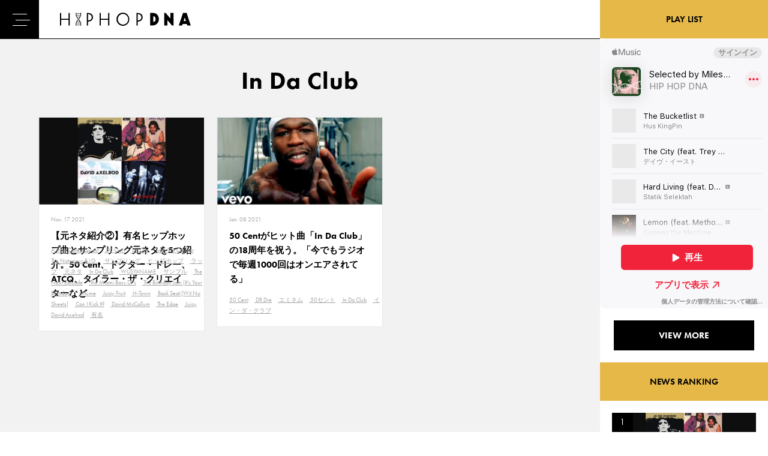

--- FILE ---
content_type: text/html; charset=UTF-8
request_url: https://hiphopdna.jp/tag/in-da-club
body_size: 7520
content:
<!DOCTYPE html>
<html lang="ja">
    <head>
<!-- Google Tag Manager -->
<script>(function(w,d,s,l,i){w[l]=w[l]||[];w[l].push({'gtm.start':
new Date().getTime(),event:'gtm.js'});var f=d.getElementsByTagName(s)[0],
j=d.createElement(s),dl=l!='dataLayer'?'&l='+l:'';j.async=true;j.src=
'https://www.googletagmanager.com/gtm.js?id='+i+dl;f.parentNode.insertBefore(j,f);
})(window,document,'script','dataLayer','GTM-PCTMD6B');</script>
<!-- End Google Tag Manager -->
        <meta charset="UTF-8">
        <meta http-equiv="X-UA-Compatible" content="IE=edge">
        
        
		<!-- All in One SEO 4.1.5.3 -->
		<title>In Da Club | HIP HOP DNA</title>
		<meta name="robots" content="max-image-preview:large" />
		<link rel="canonical" href="https://hiphopdna.jp/tag/in-da-club" />
		<meta name="google" content="nositelinkssearchbox" />
		<script type="application/ld+json" class="aioseo-schema">
			{"@context":"https:\/\/schema.org","@graph":[{"@type":"WebSite","@id":"https:\/\/hiphopdna.jp\/#website","url":"https:\/\/hiphopdna.jp\/","name":"HIP HOP DNA","inLanguage":"en-US","publisher":{"@id":"https:\/\/hiphopdna.jp\/#organization"}},{"@type":"Organization","@id":"https:\/\/hiphopdna.jp\/#organization","name":"HIP HOP DNA","url":"https:\/\/hiphopdna.jp\/","sameAs":["https:\/\/www.facebook.com\/hiphopdna.jp\/","https:\/\/twitter.com\/HIPHOPDNA_JP"]},{"@type":"BreadcrumbList","@id":"https:\/\/hiphopdna.jp\/tag\/in-da-club\/#breadcrumblist","itemListElement":[{"@type":"ListItem","@id":"https:\/\/hiphopdna.jp\/#listItem","position":1,"item":{"@type":"WebPage","@id":"https:\/\/hiphopdna.jp\/","name":"Home","description":"HIP HOP DNA\u306f\u6d77\u5916\u306e\u6700\u65b0HIP HOP\u306e\u30cb\u30e5\u30fc\u30b9\u3084\u3001\u97f3\u697d\u3001\u30d5\u30a1\u30c3\u30b7\u30e7\u30f3\u3001\u30e9\u30a4\u30d5\u30b9\u30bf\u30a4\u30eb\u3092\u7d39\u4ecb\u3059\u308bWEB\u30e1\u30c7\u30a3\u30a2\u3067\u3059\u3002","url":"https:\/\/hiphopdna.jp\/"},"nextItem":"https:\/\/hiphopdna.jp\/tag\/in-da-club#listItem"},{"@type":"ListItem","@id":"https:\/\/hiphopdna.jp\/tag\/in-da-club#listItem","position":2,"item":{"@type":"WebPage","@id":"https:\/\/hiphopdna.jp\/tag\/in-da-club","name":"In Da Club","url":"https:\/\/hiphopdna.jp\/tag\/in-da-club"},"previousItem":"https:\/\/hiphopdna.jp\/#listItem"}]},{"@type":"CollectionPage","@id":"https:\/\/hiphopdna.jp\/tag\/in-da-club\/#collectionpage","url":"https:\/\/hiphopdna.jp\/tag\/in-da-club\/","name":"In Da Club | HIP HOP DNA","inLanguage":"en-US","isPartOf":{"@id":"https:\/\/hiphopdna.jp\/#website"},"breadcrumb":{"@id":"https:\/\/hiphopdna.jp\/tag\/in-da-club\/#breadcrumblist"}}]}
		</script>
		<!-- All in One SEO -->


<!-- Google Tag Manager for WordPress by gtm4wp.com -->
<script data-cfasync="false" data-pagespeed-no-defer>//<![CDATA[
	var gtm4wp_datalayer_name = "dataLayer";
	var dataLayer = dataLayer || [];
//]]>
</script>
<!-- End Google Tag Manager for WordPress by gtm4wp.com --><link rel='dns-prefetch' href='//webfonts.xserver.jp' />
<link rel='dns-prefetch' href='//www.googletagmanager.com' />
<link rel='dns-prefetch' href='//s.w.org' />
<link rel='dns-prefetch' href='//pagead2.googlesyndication.com' />
<link rel="alternate" type="application/rss+xml" title="HIP HOP DNA &raquo; In Da Club Tag Feed" href="https://hiphopdna.jp/tag/in-da-club/feed" />
<link rel='stylesheet' id='wp-block-library-css'  href='https://hiphopdna.jp/wp-includes/css/dist/block-library/style.min.css?ver=5.8.12' type='text/css' media='all' />
<link rel='stylesheet' id='arve-main-css'  href='https://hiphopdna.jp/wp-content/plugins/advanced-responsive-video-embedder/build/main.css?ver=b809f4d4c33c91a5ae3a5099af09bdde' type='text/css' media='all' />
<link rel='stylesheet' id='wp-pagenavi-css'  href='https://hiphopdna.jp/wp-content/plugins/wp-pagenavi/pagenavi-css.css?ver=2.70' type='text/css' media='all' />
<link rel='stylesheet' id='wordpress-popular-posts-css-css'  href='https://hiphopdna.jp/wp-content/plugins/wordpress-popular-posts/assets/css/wpp.css?ver=5.4.2' type='text/css' media='all' />
<script type='text/javascript' src='https://hiphopdna.jp/wp-includes/js/jquery/jquery.min.js?ver=3.6.0' id='jquery-core-js'></script>
<script type='text/javascript' src='https://hiphopdna.jp/wp-includes/js/jquery/jquery-migrate.min.js?ver=3.3.2' id='jquery-migrate-js'></script>
<script type='text/javascript' src='//webfonts.xserver.jp/js/xserver.js?ver=1.2.1' id='typesquare_std-js'></script>
<script type='text/javascript' src='https://hiphopdna.jp/wp-includes/js/dist/vendor/regenerator-runtime.min.js?ver=0.13.7' id='regenerator-runtime-js'></script>
<script type='text/javascript' src='https://hiphopdna.jp/wp-includes/js/dist/vendor/wp-polyfill.min.js?ver=3.15.0' id='wp-polyfill-js'></script>
<script async="async" type='text/javascript' src='https://hiphopdna.jp/wp-content/plugins/advanced-responsive-video-embedder/build/main.js?ver=b809f4d4c33c91a5ae3a5099af09bdde' id='arve-main-js'></script>
<script type='application/json' id='wpp-json'>
{"sampling_active":0,"sampling_rate":100,"ajax_url":"https:\/\/hiphopdna.jp\/wp-json\/wordpress-popular-posts\/v1\/popular-posts","api_url":"https:\/\/hiphopdna.jp\/wp-json\/wordpress-popular-posts","ID":0,"token":"ffe51be135","lang":0,"debug":0}
</script>
<script type='text/javascript' src='https://hiphopdna.jp/wp-content/plugins/wordpress-popular-posts/assets/js/wpp.min.js?ver=5.4.2' id='wpp-js-js'></script>

<!-- Google Analytics snippet added by Site Kit -->
<script type='text/javascript' src='https://www.googletagmanager.com/gtag/js?id=UA-116850979-1' id='google_gtagjs-js' async></script>
<script type='text/javascript' id='google_gtagjs-js-after'>
window.dataLayer = window.dataLayer || [];function gtag(){dataLayer.push(arguments);}
gtag('set', 'linker', {"domains":["hiphopdna.jp"]} );
gtag("js", new Date());
gtag("set", "developer_id.dZTNiMT", true);
gtag("config", "UA-116850979-1", {"anonymize_ip":true});
</script>

<!-- End Google Analytics snippet added by Site Kit -->
<link rel="https://api.w.org/" href="https://hiphopdna.jp/wp-json/" /><link rel="alternate" type="application/json" href="https://hiphopdna.jp/wp-json/wp/v2/tags/3214" /><meta name="generator" content="Site Kit by Google 1.49.1" />
<!-- Google Tag Manager for WordPress by gtm4wp.com -->
<script data-cfasync="false" data-pagespeed-no-defer>//<![CDATA[//]]>
</script>
<!-- End Google Tag Manager for WordPress by gtm4wp.com -->        <style>
            @-webkit-keyframes bgslide {
                from {
                    background-position-x: 0;
                }
                to {
                    background-position-x: -200%;
                }
            }

            @keyframes bgslide {
                    from {
                        background-position-x: 0;
                    }
                    to {
                        background-position-x: -200%;
                    }
            }

            .wpp-widget-placeholder {
                margin: 0 auto;
                width: 60px;
                height: 3px;
                background: #dd3737;
                background: -webkit-gradient(linear, left top, right top, from(#dd3737), color-stop(10%, #571313), to(#dd3737));
                background: linear-gradient(90deg, #dd3737 0%, #571313 10%, #dd3737 100%);
                background-size: 200% auto;
                border-radius: 3px;
                -webkit-animation: bgslide 1s infinite linear;
                animation: bgslide 1s infinite linear;
            }
        </style>
        
<!-- Google AdSense snippet added by Site Kit -->
<meta name="google-adsense-platform-account" content="ca-host-pub-2644536267352236">
<meta name="google-adsense-platform-domain" content="sitekit.withgoogle.com">
<!-- End Google AdSense snippet added by Site Kit -->

<!-- Google AdSense snippet added by Site Kit -->
<script async="async" src="https://pagead2.googlesyndication.com/pagead/js/adsbygoogle.js?client=ca-pub-4508357924715706" crossorigin="anonymous" type="text/javascript"></script>

<!-- End Google AdSense snippet added by Site Kit -->
        <meta name="viewport" content="width=device-width,initial-scale=1,maximum-scale=1,minimum-scale=1">
        <link rel="shortcut icon" href="https://hiphopdna.jp/wp-content/themes/hiphopdna/assets/images/common/favicon.ico">
        <link rel="stylesheet" href="https://use.typekit.net/rqa5avq.css">
        <link rel="stylesheet" href="https://hiphopdna.jp/wp-content/themes/hiphopdna/assets/css/style.css?20201124">
        <link rel="stylesheet" href="https://hiphopdna.jp/wp-content/themes/hiphopdna/assets/css/tsuika.css">
    </head>
    <body>
    <!-- Google Tag Manager (noscript) -->
<noscript><iframe src="https://www.googletagmanager.com/ns.html?id=GTM-PCTMD6B"
height="0" width="0" style="display:none;visibility:hidden"></iframe></noscript>
<!-- End Google Tag Manager (noscript) -->

                <!-- .l-wrapper -->
        <div class="l-wrapper">
            <!-- .l-grid -->
            <div class="l-grid">
                <!-- .l-wrapper__main -->
                <div class="l-wrapper__main">

                    <!-- .l-header -->
                    <header class="l-header">

                        <div class="l-header__logo">
                            <a href="https://hiphopdna.jp"><img src="https://hiphopdna.jp/wp-content/themes/hiphopdna/assets/images/common/logo-black.svg" alt="HIOP HOP DNA"></a>
                        </div>

                        <!-- .l-gnav -->
                        <div class="l-gnav">
                            <nav>
                                <ul class="l-gnav__list">
                                    <li class="l-gnav__item l-gnav__item-00 "><a href="https://hiphopdna.jp">HOME</a></li>
                                    <li class="l-gnav__item l-gnav__item-01"><a href="https://hiphopdna.jp/tv/">DNA TV</a></li>
                                    <li class="l-gnav__item l-gnav__item-02"  is-current><a href="https://hiphopdna.jp/news/">NEWS</a></li>
                                    <li class="l-gnav__item l-gnav__item-04"><a href="https://hiphopdna.jp/features/">FEATURED</a></li>
                                    <li class="l-gnav__item" ><a href="https://hiphopdna.jp/about/">ABOUT</a></li>
                                </ul>
                            </nav>
                        </div>
                        <!-- /.l-gnav -->

                        <ul class="l-header__sns">
                            <li><a href="https://twitter.com/HIPHOPDNA_JP" class="c-icon__twitter" target="_blank"></a></li>
                            <li><a href="https://www.instagram.com/hiphopdna_jp/" class="c-icon__instagram" target="_blank"></a></li>
                            <li><a href="https://www.youtube.com/channel/UCDCN-aOOkLrDVUKp8lnPiQQ" class="c-icon__youtube" target="_blank"></a></li>
                        </ul>
                        <div class="l-header__search">
                            <img src="https://hiphopdna.jp/wp-content/themes/hiphopdna/assets/images/common/icn-search.svg" alt="検索">
                        </div>

                    </header>
                    <!-- /.l-header -->

                    <div class="l-header__search-box">
                        <form role="search" method="get" id="searchform" action="/" >
                            <input type="text" value="" name="s" class="s l-header__search-box__form" placeholder="検索機ワードを入力" />
                            <!--input type="submit" class="l-gnav-sub__form-button" value="SEARCH" /-->
                        </form>
                    </div>



                    <p class="l-gnav__trigger"><span></span></p>

                    <!-- .l-gnav-sub-wrapper -->
                    <div class="l-gnav-sub-wrapper">
                        <div class="l-gnav-sub-inner">

                            <div class="l-gnav-sub__form-box">
                                <div class="l-gnav-sub__form-box-inner">
                                    <form role="search" method="get" id="searchform" action="/" >
                                        <input type="text" value="" name="s" class="s l-gnav-sub__form" />
                                        <input type="submit" class="l-gnav-sub__form-button" value="SEARCH" />
                                    </form>
                                </div>
                            </div>

                            <nav class="l-gnav-sub">
                                <ul class="l-gnav-sub__list">
                                    <li class="l-gnav-sub__item"><a href="https://hiphopdna.jp/">HOME</a></li>
                                    <li class="l-gnav-sub__item"><a href="https://hiphopdna.jp/tv/">DNA TV</a></li>
                                    <li class="l-gnav-sub__item"><a href="https://hiphopdna.jp/news/">NEWS</a></li>
                                    <li class="l-gnav-sub__item"><a href="https://hiphopdna.jp/features/">FEATURED</a></li>
                                    <li class="l-gnav-sub__item"><a href="https://hiphopdna.jp/about/">ABOUT</a></li>
                                </ul>
                            </nav>

                            <ul class="l-gnav-sub__sns">
                                <li><a href="https://twitter.com/HIPHOPDNA_JP" class="c-icon__twitter" target="_blank"></a></li>
                                <li><a href="https://www.instagram.com/hiphopdna_jp/" class="c-icon__instagram" target="_blank"></a></li>
                                <li><a href="https://www.youtube.com/channel/UCDCN-aOOkLrDVUKp8lnPiQQ" class="c-icon__youtube" target="_blank"></a></li>
                            </ul>

                        </div>
                    </div>
                    <!-- /.l-gnav-sub-wrapper -->

                    <!-- main -->
                    <main class="l-main">
                        <!-- #content -->
                        <div id="content" class="c-content">


<!-- .c-section -->
<div class="c-section">
    <div class="c-section__ineer">

        <h1 class="c-section__title">In Da Club</h1>

        <!-- .p-article-list -->
        <div class="p-article-list">
            <div class="p-grid packery-wrapper">

                
                <div class="p-grid-item packery-item">
                    <div class="p-article-list__item">
                        <a href="https://hiphopdna.jp/news/16284">
                            <figure>
                                <img src="https://hiphopdna.jp/wp-content/uploads/2021/11/Hip-Hop-Rap-Samples-600x315.jpg" class="attachment-thumbnail size-thumbnail wp-post-image" alt="" loading="lazy" srcset="https://hiphopdna.jp/wp-content/uploads/2021/11/Hip-Hop-Rap-Samples-600x315.jpg 600w, https://hiphopdna.jp/wp-content/uploads/2021/11/Hip-Hop-Rap-Samples-768x403.jpg 768w, https://hiphopdna.jp/wp-content/uploads/2021/11/Hip-Hop-Rap-Samples.jpg 1200w" sizes="(max-width: 600px) 100vw, 600px" />                            </figure>
                            <div class="p-article-list__body">
                                <time class="p-article-list__date">Nov. 17 2021</time>
                                <p class="p-article-list__title">【元ネタ紹介②】有名ヒップホップ曲とサンプリング元ネタを5つ紹介。50 Cent、ドクター・ドレー、ATCQ、タイラー・ザ・クリエイターなど</p>
                                <p class="p-article-list__tag">
                                    <span>A Tribe Called Quest</span> <span>50 Cent</span> <span>DR.Dre</span> <span>Tyler The Creator</span> <span>The Notorious B.I.G.</span> <span>サンプリング</span> <span>ヒップホップ</span> <span>ラップ</span> <span>元ネタ</span> <span>In Da Club</span> <span>WUSYANAME</span> <span>サンプル</span> <span>The Next Episode</span> <span>The Miami Bass DJ's</span> <span>The Birthday Jam (It's Your Birthday)</span> <span>Mtume</span> <span>Juicy Fruit</span> <span>H-Town</span> <span>Back Seat (Wit No Sheets)</span> <span>Can I Kick It?</span> <span>David McCallum</span> <span>The Edge</span> <span>Juicy</span> <span>David Axelrod</span> <span>有名</span>                                </p>
                            </div></a>
                    </div>
                </div>

                
                <div class="p-grid-item packery-item">
                    <div class="p-article-list__item">
                        <a href="https://hiphopdna.jp/news/13869">
                            <figure>
                                <img src="https://hiphopdna.jp/wp-content/uploads/2019/09/maxresdefault-24-600x315.jpg" class="attachment-thumbnail size-thumbnail wp-post-image" alt="" loading="lazy" srcset="https://hiphopdna.jp/wp-content/uploads/2019/09/maxresdefault-24-600x315.jpg 600w, https://hiphopdna.jp/wp-content/uploads/2019/09/maxresdefault-24-1200x630.jpg 1200w" sizes="(max-width: 600px) 100vw, 600px" />                            </figure>
                            <div class="p-article-list__body">
                                <time class="p-article-list__date">Jan. 08 2021</time>
                                <p class="p-article-list__title">50 Centがヒット曲「In Da Club」の18周年を祝う。「今でもラジオで毎週1000回はオンエアされてる」</p>
                                <p class="p-article-list__tag">
                                    <span>50 Cent</span> <span>DR.Dre</span> <span>エミネム</span> <span>50セント</span> <span>In Da Club</span> <span>イン・ダ・クラブ</span>                                </p>
                            </div></a>
                    </div>
                </div>

                                

            </div>

            <!--p class="p-article-list__more"><a href="#">VIEW MORE</a></p-->

        </div>
        <!-- /.p-article-list -->

    </div>
</div>
<!-- /.c-section -->
</div>
<!-- /#content -->
</main>
<!-- /main -->
</div>
<!-- .l-wrapper__main -->

<!-- .l-wrapper__side -->
<div class="l-wrapper__side">
    <div class="l-wrapper__side-inner">

        <!-- .p-side__spotify -->
        <div class="u-pc-block">
        <h2 class="p-side__title">PLAY LIST</h2>
        <div class="p-side__spotify">
            <iframe allow="autoplay *; encrypted-media *;" frameborder="0" height="450" style="width:100%;max-width:660px;overflow:hidden;background:transparent;" sandbox="allow-forms allow-popups allow-same-origin allow-scripts allow-storage-access-by-user-activation allow-top-navigation-by-user-activation" src="https://embed.music.apple.com/jp/playlist/selected-by-miles-word/pl.05139a6f61ec422bbf163040f30caecb"></iframe>
        </div>
        <div class="p-side_button">
            <a href="https://geo.music.apple.com/us/curator/hip-hop-dna/1475497973?mt=1&app=music&at=1000lNKS" class="c-button" target="_blank">VIEW MORE</a>
        </div>
        </div>
        <!-- /.p-side__spotify -->

        <!-- .p-side__ad -->
        <!--div class="p-side__ad">
<img src="https://hiphopdna.jp/wp-content/themes/hiphopdna/assets/images/dummy/ad-01.jpg">
</div-->
        <!-- /.p-side__ad -->

        <!-- .p-side__ranking -->
        <div class="p-side__ranking">
            <h2 class="p-side__title">NEWS RANKING</h2>
            <div class="p-side__ranking-list">
                


<ul class="wpp-list">
<li class="p-side__ranking-item"><a href="https://hiphopdna.jp/news/16284"><figure><img src="https://hiphopdna.jp/wp-content/uploads/2021/11/Hip-Hop-Rap-Samples.jpg" alt="【元ネタ紹介②】有名ヒップホップ曲とサンプリング元ネタを5つ紹介。50 Cent、ドクター・ドレー、ATCQ、タイラー・ザ・クリエイターなど"></figure><div class="p-side__ranking-item-body">
    <p class="p-side__ranking-item-title">【元ネタ紹介②】有名ヒップホップ曲とサンプリング元ネタを5つ紹介。50 Cent、ドクター・ドレー、ATCQ、タイラー・ザ・クリエイターなど</p></div></a></li><li class="p-side__ranking-item"><a href="https://hiphopdna.jp/features/12883"><figure><img src="https://hiphopdna.jp/wp-content/uploads/2020/10/Nipsey-Hussle_Swordfish_02.jpg" alt="ヒップホップから学ぶ世界の食文化。カニエ・ウェストや二プシー・ハッスルがラップした世界の料理を紹介。"></figure><div class="p-side__ranking-item-body">
    <p class="p-side__ranking-item-title">ヒップホップから学ぶ世界の食文化。カニエ・ウェストや二プシー・ハッスルがラップした世界の料理を紹介。</p></div></a></li><li class="p-side__ranking-item"><a href="https://hiphopdna.jp/news/12712"><figure><img src="https://hiphopdna.jp/wp-content/uploads/2020/10/Travis-Scott-goosebumps.jpg" alt="【入門】トラヴィス・スコットのオススメ人気曲10選"></figure><div class="p-side__ranking-item-body">
    <p class="p-side__ranking-item-title">【入門】トラヴィス・スコットのオススメ人気曲10選</p></div></a></li><li class="p-side__ranking-item"><a href="https://hiphopdna.jp/news/17251"><figure><img src="https://hiphopdna.jp/wp-content/uploads/2018/09/maxresdefault-20.jpg" alt="ヒップホップ史上最も印象的なビーフ5選　エミネムや2Pacなど新旧ビーフを紹介"></figure><div class="p-side__ranking-item-body">
    <p class="p-side__ranking-item-title">ヒップホップ史上最も印象的なビーフ5選　エミネムや2Pacなど新旧ビーフを紹介</p></div></a></li><li class="p-side__ranking-item"><a href="https://hiphopdna.jp/features/13257"><figure><img src="https://hiphopdna.jp/wp-content/uploads/2020/11/mustard-migos.jpg" alt="【スラング解説】滴るほどにイケてる？「Drip（ドリップ）」というスラングを解説"></figure><div class="p-side__ranking-item-body">
    <p class="p-side__ranking-item-title">【スラング解説】滴るほどにイケてる？「Drip（ドリップ）」というスラングを解説</p></div></a></li><li class="p-side__ranking-item"><a href="https://hiphopdna.jp/news/11691"><figure><img src="https://hiphopdna.jp/wp-content/uploads/2020/08/image-40.jpg" alt="XXXTentacionの死について書かれた本で明かされた真実。殺害の理由やボディーガードを雇わなかった理由など。"></figure><div class="p-side__ranking-item-body">
    <p class="p-side__ranking-item-title">XXXTentacionの死について書かれた本で明かされた真実。殺害の理由やボディーガードを雇わなかった理由など。</p></div></a></li><li class="p-side__ranking-item"><a href="https://hiphopdna.jp/news/16567"><figure><img src="https://hiphopdna.jp/wp-content/uploads/2021/12/Nas-Hip-Hop-Is-Dead.jpeg" alt="ナズの「ヒップホップは死んだ」というリリックは主にニューヨークのラッパーに向けたものだったと明かす"></figure><div class="p-side__ranking-item-body">
    <p class="p-side__ranking-item-title">ナズの「ヒップホップは死んだ」というリリックは主にニューヨークのラッパーに向けたものだったと明かす</p></div></a></li><li class="p-side__ranking-item"><a href="https://hiphopdna.jp/news/13739"><figure><img src="https://hiphopdna.jp/wp-content/uploads/2020/12/sean-price-christmas.jpg" alt="子どもたちに聞かせるべきではないヒップホップ・クリスマス・ソング7選。"></figure><div class="p-side__ranking-item-body">
    <p class="p-side__ranking-item-title">子どもたちに聞かせるべきではないヒップホップ・クリスマス・ソング7選。</p></div></a></li><li class="p-side__ranking-item"><a href="https://hiphopdna.jp/news/12958"><figure><img src="https://hiphopdna.jp/wp-content/uploads/2020/10/eminem-scarface.jpg" alt="「マザーファ◯カー」という単語を一番かっこよく発音するラッパーは誰？各地域からイケてる「マザーフ◯ッカー」を持つラッパーを選出。"></figure><div class="p-side__ranking-item-body">
    <p class="p-side__ranking-item-title">「マザーファ◯カー」という単語を一番かっこよく発音するラッパーは誰？各地域からイケてる「マザーフ◯ッカー」を持つラッパーを選出。</p></div></a></li><li class="p-side__ranking-item"><a href="https://hiphopdna.jp/news/14185"><figure><img src="https://hiphopdna.jp/wp-content/uploads/2021/02/image-4.jpg" alt="リル・ウージー・ヴァート、額に埋め込んだダイヤモンドが原因で命を落とす可能性があると投稿する"></figure><div class="p-side__ranking-item-body">
    <p class="p-side__ranking-item-title">リル・ウージー・ヴァート、額に埋め込んだダイヤモンドが原因で命を落とす可能性があると投稿する</p></div></a></li>
</ul>
            </div>
            <!--p class="p-side__ranking-more"><a href="#">VIEW MORE</a></p-->
        </div>
        <!-- /.p-side__ranking -->
        
        
        <!-- .p-side__spotify -->
        <div class="u-sp-block">
        <h2 class="p-side__title">PLAY LIST</h2>
        <div class="p-side__spotify">
            <iframe allow="autoplay *; encrypted-media *;" frameborder="0" height="450" style="width:100%;max-width:660px;overflow:hidden;background:transparent;" sandbox="allow-forms allow-popups allow-same-origin allow-scripts allow-storage-access-by-user-activation allow-top-navigation-by-user-activation" src="https://embed.music.apple.com/jp/playlist/selected-by-miles-word/pl.05139a6f61ec422bbf163040f30caecb"></iframe>
        </div>
        <div class="p-side_button">
            <a href="https://geo.music.apple.com/us/curator/hip-hop-dna/1475497973?mt=1&app=music&at=1000lNKS" class="c-button" target="_blank">VIEW MORE</a>
        </div>
        </div>
        <!-- /.p-side__spotify -->

        <!-- .p-side__ad -->
        <!--div class="p-side__ad">
<img src="https://hiphopdna.jp/wp-content/themes/hiphopdna/assets/images/dummy/ad-02.jpg">
<img src="https://hiphopdna.jp/wp-content/themes/hiphopdna/assets/images/dummy/ad-03.jpg">
</div-->
        <!-- /.p-side__ad -->

    </div>

</div>
<!-- /.l-wrapper__side -->

</div>
<!-- /.l-grid -->

<footer class="l-footer">
    <div class="l-footer__inner">
        <img src="https://hiphopdna.jp/wp-content/themes/hiphopdna/assets/images/common/logo-white.svg" alt="HIPHOP DNA" class="l-footer__logo">
        <ul class="l-footer__nav">
            <li><a href="https://hiphopdna.jp">HOME</a></li>
            <li><a href="https://hiphopdna.jp/tv/">DNA TV</a></li>
            <li><a href="https://hiphopdna.jp/news/">NEWS</a></li>
            <li><a href="https://hiphopdna.jp/features/">FEATURED</a></li>
            <li><a href="https://hiphopdna.jp/about/">ABOUT</a></li>
        </ul>
        <ul class="l-footer__sub-nav">
            <li><a href="https://hiphopdna.jp/contact/">CONTACT</a></li>
            <li><a href="https://www.universal-music.co.jp/privacy-policy/" target="_blank">PRIVACY POLICY</a></li>
            <li><a href="https://hiphopdna.jp/company/">COMPANY</a></li>
        </ul>
        <ul class="l-footer__sns">
            <li><a href="https://twitter.com/HIPHOPDNA_JP" class="c-icon__twitter" target="_blank"></a></li>
            <li><a href="https://www.instagram.com/hiphopdna_jp/" class="c-icon__instagram" target="_blank"></a></li>
            <li><a href="https://www.youtube.com/channel/UCDCN-aOOkLrDVUKp8lnPiQQ" class="c-icon__youtube" target="_blank"></a></li>
        </ul>
        <address class="l-footer__copyright">COPYRIGHT &copy; UNIVERSAL MUSIC LLC ALL RIGHTS RESERVED.</address>
    </div>
</footer>
</div>
<!-- /.l-wrapper -->
<script src="https://hiphopdna.jp/wp-content/themes/hiphopdna/assets/js/jquery.js"></script>
<script src="https://hiphopdna.jp/wp-content/themes/hiphopdna/assets/js/plugin.js"></script>
<script>
    var maxpage = 1;
</script>
<script src="https://hiphopdna.jp/wp-content/themes/hiphopdna/assets/js/main.js?00000"></script>

<!-- Google Tag Manager (noscript) --><script type='text/javascript' src='https://hiphopdna.jp/wp-includes/js/wp-embed.min.js?ver=5.8.12' id='wp-embed-js'></script>

<!-- Yahoo Tag Manager -->
<script type="text/javascript">
    (function () {
        var tagjs = document.createElement("script");
        var s = document.getElementsByTagName("script")[0];
        tagjs.async = true;
        tagjs.src = "//s.yjtag.jp/tag.js#site=59LTRf9";
        s.parentNode.insertBefore(tagjs, s);
    }());
</script>

<!-- Twitter universal website tag code -->
<script>
!function(e,t,n,s,u,a){e.twq||(s=e.twq=function(){s.exe?s.exe.apply(s,arguments):s.queue.push(arguments);
},s.version='1.1',s.queue=[],u=t.createElement(n),u.async=!0,u.src='//static.ads-twitter.com/uwt.js',
a=t.getElementsByTagName(n)[0],a.parentNode.insertBefore(u,a))}(window,document,'script');
// Insert Twitter Pixel ID and Standard Event data below
twq('init','nw9mx');
twq('track','PageView');
</script>
<!-- End Twitter universal website tag code -->

<!-- Facebook Pixel Code -->

<script>
  !function(f,b,e,v,n,t,s)
  {if(f.fbq)return;n=f.fbq=function(){n.callMethod?
  n.callMethod.apply(n,arguments):n.queue.push(arguments)};
  if(!f._fbq)f._fbq=n;n.push=n;n.loaded=!0;n.version='2.0';
  n.queue=[];t=b.createElement(e);t.async=!0;
  t.src=v;s=b.getElementsByTagName(e)[0];
  s.parentNode.insertBefore(t,s)}(window, document,'script',
  'https://connect.facebook.net/en_US/fbevents.js');
  fbq('init', '294984381143865');
  fbq('track', 'PageView');
</script>
<noscript><img height="1" width="1" style="display:none"
  src="https://www.facebook.com/tr?id=294984381143865&ev=PageView&noscript=1"
/></noscript>
<!-- End Facebook Pixel Code -->

</body>
</html>

--- FILE ---
content_type: text/html; charset=utf-8
request_url: https://www.google.com/recaptcha/api2/aframe
body_size: 266
content:
<!DOCTYPE HTML><html><head><meta http-equiv="content-type" content="text/html; charset=UTF-8"></head><body><script nonce="94_gJgw0aBv-PkhC10fItQ">/** Anti-fraud and anti-abuse applications only. See google.com/recaptcha */ try{var clients={'sodar':'https://pagead2.googlesyndication.com/pagead/sodar?'};window.addEventListener("message",function(a){try{if(a.source===window.parent){var b=JSON.parse(a.data);var c=clients[b['id']];if(c){var d=document.createElement('img');d.src=c+b['params']+'&rc='+(localStorage.getItem("rc::a")?sessionStorage.getItem("rc::b"):"");window.document.body.appendChild(d);sessionStorage.setItem("rc::e",parseInt(sessionStorage.getItem("rc::e")||0)+1);localStorage.setItem("rc::h",'1765317136754');}}}catch(b){}});window.parent.postMessage("_grecaptcha_ready", "*");}catch(b){}</script></body></html>

--- FILE ---
content_type: text/css
request_url: https://hiphopdna.jp/wp-content/themes/hiphopdna/assets/css/style.css?20201124
body_size: 16425
content:
@charset "UTF-8";

/* =========================================================

Web Fonts

========================================================= */
/* =========================================================

Foundation

========================================================= */
/*$letter-spacing-l: 0.1em;
$letter-spacing-m: 0.05em;
$letter-spacing-s: 0.02em;
$letter-spacing-no: 0em;*/
/*! normalize.css v3.0.2 | MIT License | git.io/normalize */
/**
* 1. Set default font family to sans-serif.
* 2. Prevent iOS text size adjust after orientation change, without disabling
*    user zoom.
*/
html {
  font-family: sans-serif;
  /* 1 */
  -ms-text-size-adjust: 100%;
  /* 2 */
  -webkit-text-size-adjust: 100%;
  /* 2 */
}

/**
* Remove default margin.
*/
body {
  margin: 0;
}

/* HTML5 display definitions
========================================================================== */
/**
* Correct `block` display not defined for any HTML5 element in IE 8/9.
* Correct `block` display not defined for `details` or `summary` in IE 10/11
* and Firefox.
* Correct `block` display not defined for `main` in IE 11.
*/
article,
aside,
details,
figcaption,
figure,
footer,
header,
hgroup,
main,
menu,
nav,
section,
summary {
  display: block;
}

/**
* 1. Correct `inline-block` display not defined in IE 8/9.
* 2. Normalize vertical alignment of `progress` in Chrome, Firefox, and Opera.
*/
audio,
canvas,
progress,
video {
  display: inline-block;
  /* 1 */
  vertical-align: baseline;
  /* 2 */
}

/**
* Prevent modern browsers from displaying `audio` without controls.
* Remove excess height in iOS 5 devices.
*/
audio:not([controls]) {
  display: none;
  height: 0;
}

/**
* Address `[hidden]` styling not present in IE 8/9/10.
* Hide the `template` element in IE 8/9/11, Safari, and Firefox < 22.
*/
[hidden],
template {
  display: none;
}

/* Links
========================================================================== */
/**
* Remove the gray background color from active links in IE 10.
*/
a {
  background-color: transparent;
}

/**
* Improve readability when focused and also mouse hovered in all browsers.
*/
a:active,
a:hover {
  outline: 0;
}

/* Text-level semantics
========================================================================== */
/**
* Address styling not present in IE 8/9/10/11, Safari, and Chrome.
*/
abbr[title] {
  border-bottom: 1px dotted;
}

/**
* Address style set to `bolder` in Firefox 4+, Safari, and Chrome.
*/
b,
strong {
  font-weight: bold;
}

/**
* Address styling not present in Safari and Chrome.
*/
dfn {
  font-style: italic;
}

/**
* Address variable `h1` font-size and margin within `section` and `article`
* contexts in Firefox 4+, Safari, and Chrome.
*/
h1 {
  font-size: 2em;
  margin: 0.67em 0;
}

/**
* Address styling not present in IE 8/9.
*/
mark {
  background: #ff0;
  color: #000;
}

/**
* Address inconsistent and variable font size in all browsers.
*/
small {
  font-size: 80%;
}

/**
* Prevent `sub` and `sup` affecting `line-height` in all browsers.
*/
sub,
sup {
  font-size: 75%;
  line-height: 0;
  position: relative;
  vertical-align: baseline;
}

sup {
  top: -0.5em;
}

sub {
  bottom: -0.25em;
}

/* Embedded content
========================================================================== */
/**
* Remove border when inside `a` element in IE 8/9/10.
*/
img {
  border: 0;
  height: auto;
}

/**
* Correct overflow not hidden in IE 9/10/11.
*/
svg:not(:root) {
  overflow: hidden;
}

/* Grouping content
========================================================================== */
/**
* Address margin not present in IE 8/9 and Safari.
*/
figure {
  margin: 0;
}

/**
* Address differences between Firefox and other browsers.
*/
hr {
  -moz-box-sizing: content-box;
  -webkit-box-sizing: content-box;
  box-sizing: content-box;
  height: 0;
}

/**
* Contain overflow in all browsers.
*/
pre {
  overflow: auto;
}

/**
* Address odd `em`-unit font size rendering in all browsers.
*/
code,
kbd,
pre,
samp {
  font-family: monospace, monospace;
  font-size: 1em;
}

/* Forms
========================================================================== */
/**
* Known limitation: by default, Chrome and Safari on OS X allow very limited
* styling of `select`, unless a `border` property is set.
*/
/**
* 1. Correct color not being inherited.
*    Known issue: affects color of disabled elements.
* 2. Correct font properties not being inherited.
* 3. Address margins set differently in Firefox 4+, Safari, and Chrome.
*/
button,
input,
optgroup,
select,
textarea {
  color: inherit;
  /* 1 */
  font: inherit;
  /* 2 */
  margin: 0;
  /* 3 */
}

/**
* Address `overflow` set to `hidden` in IE 8/9/10/11.
*/
button {
  overflow: visible;
}

/**
* Address inconsistent `text-transform` inheritance for `button` and `select`.
* All other form control elements do not inherit `text-transform` values.
* Correct `button` style inheritance in Firefox, IE 8/9/10/11, and Opera.
* Correct `select` style inheritance in Firefox.
*/
button,
select {
  text-transform: none;
}

/**
* 1. Avoid the WebKit bug in Android 4.0.* where (2) destroys native `audio`
*    and `video` controls.
* 2. Correct inability to style clickable `input` types in iOS.
* 3. Improve usability and consistency of cursor style between image-type
*    `input` and others.
*/
button,
html input[type="button"],
input[type="reset"],
input[type="submit"] {
  -webkit-appearance: button;
  /* 2 */
  cursor: pointer;
  /* 3 */
}

/**
* Re-set default cursor for disabled elements.
*/
button[disabled],
html input[disabled] {
  cursor: default;
}

/**
* Remove inner padding and border in Firefox 4+.
*/
button::-moz-focus-inner,
input::-moz-focus-inner {
  border: 0;
  padding: 0;
}

/**
* Address Firefox 4+ setting `line-height` on `input` using `!important` in
* the UA stylesheet.
*/
input {
  line-height: normal;
}

/**
* It's recommended that you don't attempt to style these elements.
* Firefox's implementation doesn't respect box-sizing, padding, or width.
*
* 1. Address box sizing set to `content-box` in IE 8/9/10.
* 2. Remove excess padding in IE 8/9/10.
*/
input[type="checkbox"],
input[type="radio"] {
  -webkit-box-sizing: border-box;
  box-sizing: border-box;
  /* 1 */
  padding: 0;
  /* 2 */
}

/**
* Fix the cursor style for Chrome's increment/decrement buttons. For certain
* `font-size` values of the `input`, it causes the cursor style of the
* decrement button to change from `default` to `text`.
*/
input[type="number"]::-webkit-inner-spin-button,
input[type="number"]::-webkit-outer-spin-button {
  height: auto;
}

/**
* 1. Address `appearance` set to `searchfield` in Safari and Chrome.
* 2. Address `box-sizing` set to `border-box` in Safari and Chrome
*    (include `-moz` to future-proof).
*/
input[type="search"] {
  -webkit-appearance: textfield;
  /* 1 */
  -moz-box-sizing: content-box;
  -webkit-box-sizing: content-box;
  /* 2 */
  box-sizing: content-box;
}

/**
* Remove inner padding and search cancel button in Safari and Chrome on OS X.
* Safari (but not Chrome) clips the cancel button when the search input has
* padding (and `textfield` appearance).
*/
input[type="search"]::-webkit-search-cancel-button,
input[type="search"]::-webkit-search-decoration {
  -webkit-appearance: none;
}

/**
* Define consistent border, margin, and padding.
*/
fieldset {
  border: 1px solid #c0c0c0;
  margin: 0 2px;
  padding: 0.35em 0.625em 0.75em;
}

/**
* 1. Correct `color` not being inherited in IE 8/9/10/11.
* 2. Remove padding so people aren't caught out if they zero out fieldsets.
*/
legend {
  border: 0;
  /* 1 */
  padding: 0;
  /* 2 */
}

/**
* Remove default vertical scrollbar in IE 8/9/10/11.
*/
textarea {
  overflow: auto;
}

/**
* Don't inherit the `font-weight` (applied by a rule above).
* NOTE: the default cannot safely be changed in Chrome and Safari on OS X.
*/
optgroup {
  font-weight: bold;
}

/* Tables
========================================================================== */
/**
* Remove most spacing between table cells.
*/
table {
  border-collapse: collapse;
  border-spacing: 0;
}

td,
th {
  padding: 0;
}

/******************************************************************************
* FONT
*******************************************************************************/
* {
  -o-box-sizing: border-box;
  -ms-box-sizing: border-box;
  -webkit-box-sizing: border-box;
  box-sizing: border-box;
  -moz-box-sizing: border-box;
}

footer,
header,
section {
  display: block;
}

dd,
dt,
li,
p,
pre,
td,
th {
  line-break: strict;
}

dd,
div,
dl,
dt,
li,
ol,
p,
ul {
  margin: 0;
  padding: 0;
  list-style-type: none;
}

img {
  vertical-align: top;
}

input[type=text],
textarea {
  -webkit-appearance: none;
  border-radius: 0;
}

button:focus,
input:focus,
select:focus,
textarea:focus {
  outline: 0;
}

input:-webkit-autofill {
  -webkit-box-shadow: 0 0 0px 1000px #FFF inset;
}

figure {
  margin: 0px;
}

/******************************************************************************

* BASIC

*******************************************************************************/
html {
  height: 100%;
  font-size: 62.5%;
}

body {
  /*height: 100%;*/
  color: #000;
  font-size: 1.0rem;
  font-family: "futura-pt", "Noto Sans Japanese", "游ゴシック体", "Yu Gothic", YuGothic, "ヒラギノ角ゴ Pro W3", "Hiragino Kaku Gothic Pro", Osaka, "ＭＳ Ｐゴシック", "MS PGothic", sans-serif;
  font-weight: 400;
  -webkit-font-kerning: normal;
  font-kerning: normal;
  /*-moz-font-feature-settings: "palt";
    font-feature-settings: "palt";*/
  -webkit-font-feature-settings: 'pkna'1;
  font-feature-settings: 'pkna'1;
  -ms-font-feature-settings: normal;
  -webkit-font-smoothing: antialiased;
  -moz-osx-font-smoothing: grayscale;
  line-height: 1;
  letter-spacing: 0em;
  background: #fff;
  word-wrap: break-word;
  vertical-align: baseline;
  white-space: normal;
  margin: 0;
  padding: 0;
  border: 0;
  outline: 0;
  /*overflow-x:hidden;*/
  overflow-y: scroll;
  -webkit-box-sizing: border-box;
  box-sizing: border-box;
}

@media (max-width: 920px) {

  .is-open body,
  .is-open-language body {
    overflow: hidden;
  }
}

h1,
h2,
h3,
h4,
h5,
h6 {
  font-weight: 400;
  margin: 0;
}

a {
  color: #000;
  -webkit-transition: opacity 0.3s ease;
  -o-transition: opacity 0.3s ease;
  transition: opacity 0.3s ease;
}

a:hover {
  color: #666;
  text-decoration: none;
}

a:focus {
  text-decoration: none;
}

a,
a:focus,
a:active,
a:hover,
a:visited,
:focus,
:active,
:hover,
:visited {
  outline: none !important;
  text-decoration: none;
}

input[type="text"],
input[type="password"],
textarea,
select {
  outline: none;
}

/*
input:focus,
select:focus,
a:focus{
    box-shadow: 0 0 4px 2px rgba(51,204,255,0.8);
}*/
/* =========================================================

Layout

========================================================= */
.l-grid {
  display: -webkit-box;
  display: -ms-flexbox;
  display: flex;
}

@media (max-width: 800px) {
  .l-grid {
    display: block;
  }
}

.l-container {
  max-width: 1230px;
  margin-right: auto;
  margin-left: auto;
  padding-left: 15px;
  padding-right: 15px;
}

.l-container--2 {
  max-width: 1600px;
}

.l-container--sm {
  max-width: 500px;
}

@media (min-width: 768px) {
  .l-container {
    /*padding-left: 40px;
        padding-right: 40px;*/
  }
}

@media (min-width: 921px) {
  .l-container {
    /*padding-left: 100px;
        padding-right: 100px;*/
  }
}

.l-container__ineer-border {
  border-top: 1px solid #535353;
  padding-top: 70px;
}

@media (max-width: 920px) {
  .l-container__ineer-border {
    padding-top: 35px;
  }
}

.l-container-fluid {
  margin-right: auto;
  margin-left: auto;
  padding-left: 20px;
  padding-right: 20px;
}

@media (min-width: 768px) {
  .l-container-fluid {
    padding-left: 40px;
    padding-right: 40px;
  }
}

.l-row {
  -webkit-box-sizing: border-box;
  box-sizing: border-box;
  display: -ms-flexbox;
  display: -webkit-box;
  display: flex;
  -ms-flex: 0 1 auto;
  -webkit-box-flex: 0;
  flex: 0 1 auto;
  -ms-flex-direction: row;
  -webkit-box-orient: horizontal;
  -webkit-box-direction: normal;
  flex-direction: row;
  -ms-flex-wrap: wrap;
  flex-wrap: wrap;
  margin-right: -15px;
  margin-left: -15px;
}

.l-row.l-gutter-0 {
  margin-right: 0;
  margin-left: 0;
}

.l-row.l-gutter-10 {
  margin-right: -5px;
  margin-left: -5px;
}

.l-row.l-gutter-20 {
  margin-right: -10px;
  margin-left: -10px;
}

.l-row.l-gutter-30 {
  margin-right: -15px;
  margin-left: -15px;
}

.l-row.l-gutter-35 {
  margin-right: -17.5px;
  margin-left: -17.5px;
}

@media (max-width: 920px) {
  .l-row.l-gutter-35 {
    margin-right: -7.5px;
    margin-left: -7.5px;
  }
}

.l-row.l-gutter-40 {
  margin-right: -20px;
  margin-left: -20px;
}

@media (max-width: 920px) {
  .l-row.l-gutter-40 {
    margin-right: -9px;
    margin-left: -9px;
  }
}

.l-row.l-gutter-50 {
  margin-right: -25px;
  margin-left: -25px;
}

.l-row.l-gutter-60 {
  margin-right: -30px;
  margin-left: -30px;
}

.l-row.l-gutter-70 {
  margin-right: -35px;
  margin-left: -35px;
}

.l-row.l-gutter-80 {
  margin-right: -40px;
  margin-left: -40px;
}

.l-row.l-gutter-90 {
  margin-right: -45px;
  margin-left: -45px;
}

.l-row.l-gutter-100 {
  margin-right: -50px;
  margin-left: -50px;
}

.l-gutter-0>[class^="l-col-"],
.l-gutter-0>[class*='l-col-'] {
  padding-right: 0;
  padding-left: 0;
}

.l-gutter-10>[class^="l-col-"],
.l-gutter-10>[class*='l-col-'] {
  padding-right: 5px;
  padding-left: 5px;
}

.l-gutter-20>[class^="l-col-"],
.l-gutter-20>[class*='l-col-'] {
  padding-right: 10px;
  padding-left: 10px;
}

.l-gutter-30>[class^="l-col-"],
.l-gutter-30>[class*='l-col-'] {
  padding-right: 15px;
  padding-left: 15px;
}

.l-gutter-40>[class^="l-col-"],
.l-gutter-40>[class*='l-col-'] {
  padding-right: 20px;
  padding-left: 20px;
}

@media (max-width: 920px) {

  .l-gutter-40>[class^="l-col-"],
  .l-gutter-40>[class*='l-col-'] {
    padding-right: 9px;
    padding-left: 9px;
  }
}

.l-gutter-50>[class^="l-col-"],
.l-gutter-50>[class*='l-col-'] {
  padding-right: 25px;
  padding-left: 25px;
}

.l-gutter-60>[class^="l-col-"],
.l-gutter-60>[class*='l-col-'] {
  padding-right: 30px;
  padding-left: 30px;
}

.l-gutter-70>[class^="l-col-"],
.l-gutter-70>[class*='l-col-'] {
  padding-right: 35px;
  padding-left: 35px;
}

.l-gutter-80>[class^="l-col-"],
.l-gutter-80>[class*='l-col-'] {
  padding-right: 40px;
  padding-left: 40px;
}

.l-gutter-90>[class^="l-col-"],
.l-gutter-90>[class*='l-col-'] {
  padding-right: 45px;
  padding-left: 45px;
}

.l-gutter-100>[class^="l-col-"],
.l-gutter-100>[class*='l-col-'] {
  padding-right: 50px;
  padding-left: 50px;
}

.l-row.is-reverse {
  -ms-flex-direction: row-reverse;
  -webkit-box-orient: horizontal;
  -webkit-box-direction: reverse;
  flex-direction: row-reverse;
}

.l-col.is-reverse {
  -ms-flex-direction: column-reverse;
  -webkit-box-orient: vertical;
  -webkit-box-direction: reverse;
  flex-direction: column-reverse;
}

.l-col-xs,
.l-col-xs-1,
.l-col-xs-2,
.l-col-xs-2_5,
.l-col-xs-3,
.l-col-xs-4,
.l-col-xs-5,
.l-col-xs-6,
.l-col-xs-7,
.l-col-xs-8,
.l-col-xs-9,
.l-col-xs-10,
.l-col-xs-11,
.l-col-xs-12 {
  -webkit-box-sizing: border-box;
  box-sizing: border-box;
  -ms-flex: 0 0 auto;
  -webkit-box-flex: 0;
  flex: 0 0 auto;
  padding-right: 15px;
  padding-left: 15px;
}

.l-col-xs {
  -webkit-flex-grow: 1;
  -ms-flex-positive: 1;
  -webkit-box-flex: 1;
  flex-grow: 1;
  -ms-flex-preferred-size: 0;
  flex-basis: 0;
  max-width: 100%;
}

.l-col-xs-1 {
  -ms-flex-preferred-size: 8.333%;
  flex-basis: 8.333%;
  max-width: 8.333%;
}

.l-col-xs-2 {
  -ms-flex-preferred-size: 16.667%;
  flex-basis: 16.667%;
  max-width: 16.667%;
}

.l-col-xs-2_5 {
  -ms-flex-preferred-size: 20%;
  flex-basis: 20%;
  max-width: 20%;
}

.l-col-xs-3 {
  -ms-flex-preferred-size: 25%;
  flex-basis: 25%;
  max-width: 25%;
}

.l-col-xs-4 {
  -ms-flex-preferred-size: 33.333%;
  flex-basis: 33.333%;
  max-width: 33.333%;
}

.l-col-xs-5 {
  -ms-flex-preferred-size: 41.667%;
  flex-basis: 41.667%;
  max-width: 41.667%;
}

.l-col-xs-6 {
  -ms-flex-preferred-size: 50%;
  flex-basis: 50%;
  max-width: 50%;
}

.l-col-xs-7 {
  -ms-flex-preferred-size: 58.333%;
  flex-basis: 58.333%;
  max-width: 58.333%;
}

.l-col-xs-8 {
  -ms-flex-preferred-size: 66.667%;
  flex-basis: 66.667%;
  max-width: 66.667%;
}

.l-col-xs-9 {
  -ms-flex-preferred-size: 75%;
  flex-basis: 75%;
  max-width: 75%;
}

.l-col-xs-10 {
  -ms-flex-preferred-size: 83.333%;
  flex-basis: 83.333%;
  max-width: 83.333%;
}

.l-col-xs-11 {
  -ms-flex-preferred-size: 91.667%;
  flex-basis: 91.667%;
  max-width: 91.667%;
}

.l-col-xs-12 {
  -ms-flex-preferred-size: 100%;
  flex-basis: 100%;
  max-width: 100%;
}

.l-col-xs-offset-1 {
  margin-left: 8.333%;
}

.l-col-xs-offset-2 {
  margin-left: 16.667%;
}

.l-col-xs-offset-2_5 {
  margin-left: 20%;
}

.l-col-xs-offset-3 {
  margin-left: 25%;
}

.l-col-xs-offset-4 {
  margin-left: 33.333%;
}

.l-col-xs-offset-5 {
  margin-left: 41.667%;
}

.l-col-xs-offset-6 {
  margin-left: 50%;
}

.l-col-xs-offset-7 {
  margin-left: 58.333%;
}

.l-col-xs-offset-8 {
  margin-left: 66.667%;
}

.l-col-xs-offset-9 {
  margin-left: 75%;
}

.l-col-xs-offset-10 {
  margin-left: 83.333%;
}

.l-col-xs-offset-11 {
  margin-left: 91.667%;
}

.l-start-xs {
  -ms-flex-pack: start;
  -webkit-box-pack: start;
  justify-content: flex-start;
  text-align: start;
}

.l-center-xs {
  -ms-flex-pack: center;
  -webkit-box-pack: center;
  justify-content: center;
  text-align: center;
}

.l-end-xs {
  -ms-flex-pack: end;
  -webkit-box-pack: end;
  justify-content: flex-end;
  text-align: end;
}

.l-top-xs {
  -ms-flex-align: start;
  -webkit-box-align: start;
  align-items: flex-start;
}

.l-middle-xs {
  -ms-flex-align: center;
  -webkit-box-align: center;
  align-items: center;
}

.l-bottom-xs {
  -ms-flex-align: end;
  -webkit-box-align: end;
  align-items: flex-end;
}

.l-around-xs {
  -ms-flex-pack: distribute;
  justify-content: space-around;
}

.l-between-xs {
  -ms-flex-pack: justify;
  -webkit-box-pack: justify;
  justify-content: space-between;
}

.l-first-xs {
  -ms-flex-order: -1;
  -webkit-box-ordinal-group: 0;
  order: -1;
}

.l-last-xs {
  -ms-flex-order: 1;
  -webkit-box-ordinal-group: 2;
  order: 1;
}

@media (min-width: 768px) {

  .l-col-sm,
  .l-col-sm-1,
  .l-col-sm-2,
  .l-col-sm-2_5,
  .l-col-sm-3,
  .l-col-sm-4,
  .l-col-sm-5,
  .l-col-sm-6,
  .l-col-sm-7,
  .l-col-sm-8,
  .l-col-sm-9,
  .l-col-sm-10,
  .l-col-sm-11,
  .l-col-sm-12 {
    -webkit-box-sizing: border-box;
    box-sizing: border-box;
    -ms-flex: 0 0 auto;
    -webkit-box-flex: 0;
    flex: 0 0 auto;
    padding-right: 15px;
    padding-left: 15px;
  }

  .l-col-sm {
    -webkit-flex-grow: 1;
    -ms-flex-positive: 1;
    -webkit-box-flex: 1;
    flex-grow: 1;
    -ms-flex-preferred-size: 0;
    flex-basis: 0;
    max-width: 100%;
  }

  .l-col-sm-1 {
    -ms-flex-preferred-size: 8.333%;
    flex-basis: 8.333%;
    max-width: 8.333%;
  }

  .l-col-sm-2 {
    -ms-flex-preferred-size: 16.667%;
    flex-basis: 16.667%;
    max-width: 16.667%;
  }

  .l-col-sm-2_5 {
    -ms-flex-preferred-size: 20%;
    flex-basis: 20%;
    max-width: 20%;
  }

  .l-col-sm-3 {
    -ms-flex-preferred-size: 25%;
    flex-basis: 25%;
    max-width: 25%;
  }

  .l-col-sm-4 {
    -ms-flex-preferred-size: 33.333%;
    flex-basis: 33.333%;
    max-width: 33.333%;
  }

  .l-col-sm-5 {
    -ms-flex-preferred-size: 41.667%;
    flex-basis: 41.667%;
    max-width: 41.667%;
  }

  .l-col-sm-6 {
    -ms-flex-preferred-size: 50%;
    flex-basis: 50%;
    max-width: 50%;
  }

  .l-col-sm-7 {
    -ms-flex-preferred-size: 58.333%;
    flex-basis: 58.333%;
    max-width: 58.333%;
  }

  .l-col-sm-8 {
    -ms-flex-preferred-size: 66.667%;
    flex-basis: 66.667%;
    max-width: 66.667%;
  }

  .l-col-sm-9 {
    -ms-flex-preferred-size: 75%;
    flex-basis: 75%;
    max-width: 75%;
  }

  .l-col-sm-10 {
    -ms-flex-preferred-size: 83.333%;
    flex-basis: 83.333%;
    max-width: 83.333%;
  }

  .l-col-sm-11 {
    -ms-flex-preferred-size: 91.667%;
    flex-basis: 91.667%;
    max-width: 91.667%;
  }

  .l-col-sm-12 {
    -ms-flex-preferred-size: 100%;
    flex-basis: 100%;
    max-width: 100%;
  }

  .l-col-sm-offset-1 {
    margin-left: 8.333%;
  }

  .l-col-sm-offset-2 {
    margin-left: 16.667%;
  }

  .l-col-sm-offset-2_5 {
    margin-left: 20%;
  }

  .l-col-sm-offset-3 {
    margin-left: 25%;
  }

  .l-col-sm-offset-4 {
    margin-left: 33.333%;
  }

  .l-col-sm-offset-5 {
    margin-left: 41.667%;
  }

  .l-col-sm-offset-6 {
    margin-left: 50%;
  }

  .l-col-sm-offset-7 {
    margin-left: 58.333%;
  }

  .l-col-sm-offset-8 {
    margin-left: 66.667%;
  }

  .l-col-sm-offset-9 {
    margin-left: 75%;
  }

  .l-col-sm-offset-10 {
    margin-left: 83.333%;
  }

  .l-col-sm-offset-11 {
    margin-left: 91.667%;
  }

  .l-start-sm {
    -ms-flex-pack: start;
    -webkit-box-pack: start;
    justify-content: flex-start;
    text-align: start;
  }

  .l-center-sm {
    -ms-flex-pack: center;
    -webkit-box-pack: center;
    justify-content: center;
    text-align: center;
  }

  .l-end-sm {
    -ms-flex-pack: end;
    -webkit-box-pack: end;
    justify-content: flex-end;
    text-align: end;
  }

  .l-top-sm {
    -ms-flex-align: start;
    -webkit-box-align: start;
    align-items: flex-start;
  }

  .l-middle-sm {
    -ms-flex-align: center;
    -webkit-box-align: center;
    align-items: center;
  }

  .l-bottom-sm {
    -ms-flex-align: end;
    -webkit-box-align: end;
    align-items: flex-end;
  }

  .l-around-sm {
    -ms-flex-pack: distribute;
    justify-content: space-around;
  }

  .l-between-sm {
    -ms-flex-pack: justify;
    -webkit-box-pack: justify;
    justify-content: space-between;
  }

  .l-first-sm {
    -ms-flex-order: -1;
    -webkit-box-ordinal-group: 0;
    order: -1;
  }

  .l-last-sm {
    -ms-flex-order: 1;
    -webkit-box-ordinal-group: 2;
    order: 1;
  }
}

@media (min-width: 921px) {

  .l-col-md,
  .l-col-md-1,
  .l-col-md-2,
  .l-col-md-2_5,
  .l-col-md-3,
  .l-col-md-4,
  .l-col-md-5,
  .l-col-md-6,
  .l-col-md-7,
  .l-col-md-8,
  .l-col-md-9,
  .l-col-md-10,
  .l-col-md-11,
  .l-col-md-12 {
    -webkit-box-sizing: border-box;
    box-sizing: border-box;
    -ms-flex: 0 0 auto;
    -webkit-box-flex: 0;
    flex: 0 0 auto;
    padding-right: 15px;
    padding-left: 15px;
  }

  .l-col-md {
    -webkit-flex-grow: 1;
    -ms-flex-positive: 1;
    -webkit-box-flex: 1;
    flex-grow: 1;
    -ms-flex-preferred-size: 0;
    flex-basis: 0;
    max-width: 100%;
  }

  .l-col-md-1 {
    -ms-flex-preferred-size: 8.333%;
    flex-basis: 8.333%;
    max-width: 8.333%;
  }

  .l-col-md-2 {
    -ms-flex-preferred-size: 16.667%;
    flex-basis: 16.667%;
    max-width: 16.667%;
  }

  .l-col-md-2_5 {
    -ms-flex-preferred-size: 20%;
    flex-basis: 20%;
    max-width: 20%;
  }

  .l-col-md-3 {
    -ms-flex-preferred-size: 25%;
    flex-basis: 25%;
    max-width: 25%;
  }

  .l-col-md-4 {
    -ms-flex-preferred-size: 33.333%;
    flex-basis: 33.333%;
    max-width: 33.333%;
  }

  .l-col-md-5 {
    -ms-flex-preferred-size: 41.667%;
    flex-basis: 41.667%;
    max-width: 41.667%;
  }

  .l-col-md-6 {
    -ms-flex-preferred-size: 50%;
    flex-basis: 50%;
    max-width: 50%;
  }

  .l-col-md-7 {
    -ms-flex-preferred-size: 58.333%;
    flex-basis: 58.333%;
    max-width: 58.333%;
  }

  .l-col-md-8 {
    -ms-flex-preferred-size: 66.667%;
    flex-basis: 66.667%;
    max-width: 66.667%;
  }

  .l-col-md-9 {
    -ms-flex-preferred-size: 75%;
    flex-basis: 75%;
    max-width: 75%;
  }

  .l-col-md-10 {
    -ms-flex-preferred-size: 83.333%;
    flex-basis: 83.333%;
    max-width: 83.333%;
  }

  .l-col-md-11 {
    -ms-flex-preferred-size: 91.667%;
    flex-basis: 91.667%;
    max-width: 91.667%;
  }

  .l-col-md-12 {
    -ms-flex-preferred-size: 100%;
    flex-basis: 100%;
    max-width: 100%;
  }

  .l-col-md-offset-1 {
    margin-left: 8.333%;
  }

  .l-col-md-offset-2 {
    margin-left: 16.667%;
  }

  .l-col-md-offset-2_5 {
    margin-left: 20%;
  }

  .l-col-md-offset-3 {
    margin-left: 25%;
  }

  .l-col-md-offset-4 {
    margin-left: 33.333%;
  }

  .l-col-md-offset-5 {
    margin-left: 41.667%;
  }

  .l-col-md-offset-6 {
    margin-left: 50%;
  }

  .l-col-md-offset-7 {
    margin-left: 58.333%;
  }

  .l-col-md-offset-8 {
    margin-left: 66.667%;
  }

  .l-col-md-offset-9 {
    margin-left: 75%;
  }

  .l-col-md-offset-10 {
    margin-left: 83.333%;
  }

  .l-col-md-offset-11 {
    margin-left: 91.667%;
  }

  .l-start-md {
    -ms-flex-pack: start;
    -webkit-box-pack: start;
    justify-content: flex-start;
    text-align: start;
  }

  .l-center-md {
    -ms-flex-pack: center;
    -webkit-box-pack: center;
    justify-content: center;
    text-align: center;
  }

  .l-end-md {
    -ms-flex-pack: end;
    -webkit-box-pack: end;
    justify-content: flex-end;
    text-align: end;
  }

  .l-top-md {
    -ms-flex-align: start;
    -webkit-box-align: start;
    align-items: flex-start;
  }

  .l-middle-md {
    -ms-flex-align: center;
    -webkit-box-align: center;
    align-items: center;
  }

  .l-bottom-md {
    -ms-flex-align: end;
    -webkit-box-align: end;
    align-items: flex-end;
  }

  .l-around-md {
    -ms-flex-pack: distribute;
    justify-content: space-around;
  }

  .l-between-md {
    -ms-flex-pack: justify;
    -webkit-box-pack: justify;
    justify-content: space-between;
  }

  .l-first-md {
    -ms-flex-order: -1;
    -webkit-box-ordinal-group: 0;
    order: -1;
  }

  .l-last-md {
    -ms-flex-order: 1;
    -webkit-box-ordinal-group: 2;
    order: 1;
  }
}

@media (min-width: 1440px) {

  .l-col-lg,
  .l-col-lg-1,
  .l-col-lg-2,
  .l-col-lg-2_5,
  .l-col-lg-3,
  .l-col-lg-4,
  .l-col-lg-5,
  .l-col-lg-6,
  .l-col-lg-7,
  .l-col-lg-8,
  .l-col-lg-9,
  .l-col-lg-10,
  .l-col-lg-11,
  .l-col-lg-12 {
    -webkit-box-sizing: border-box;
    box-sizing: border-box;
    -ms-flex: 0 0 auto;
    -webkit-box-flex: 0;
    flex: 0 0 auto;
    padding-right: 15px;
    padding-left: 15px;
  }

  .l-col-lg {
    -webkit-flex-grow: 1;
    -ms-flex-positive: 1;
    -webkit-box-flex: 1;
    flex-grow: 1;
    -ms-flex-preferred-size: 0;
    flex-basis: 0;
    max-width: 100%;
  }

  .l-col-lg-1 {
    -ms-flex-preferred-size: 8.333%;
    flex-basis: 8.333%;
    max-width: 8.333%;
  }

  .l-col-lg-2 {
    -ms-flex-preferred-size: 16.667%;
    flex-basis: 16.667%;
    max-width: 16.667%;
  }

  .l-col-lg-2_5 {
    -ms-flex-preferred-size: 16.667%;
    flex-basis: 16.667%;
    max-width: 16.667%;
  }

  .l-col-lg-3 {
    -ms-flex-preferred-size: 25%;
    flex-basis: 25%;
    max-width: 25%;
  }

  .l-col-lg-4 {
    -ms-flex-preferred-size: 33.333%;
    flex-basis: 33.333%;
    max-width: 33.333%;
  }

  .l-col-lg-5 {
    -ms-flex-preferred-size: 41.667%;
    flex-basis: 41.667%;
    max-width: 41.667%;
  }

  .l-col-lg-6 {
    -ms-flex-preferred-size: 50%;
    flex-basis: 50%;
    max-width: 50%;
  }

  .l-col-lg-7 {
    -ms-flex-preferred-size: 58.333%;
    flex-basis: 58.333%;
    max-width: 58.333%;
  }

  .l-col-lg-8 {
    -ms-flex-preferred-size: 66.667%;
    flex-basis: 66.667%;
    max-width: 66.667%;
  }

  .l-col-lg-9 {
    -ms-flex-preferred-size: 75%;
    flex-basis: 75%;
    max-width: 75%;
  }

  .l-col-lg-10 {
    -ms-flex-preferred-size: 83.333%;
    flex-basis: 83.333%;
    max-width: 83.333%;
  }

  .l-col-lg-11 {
    -ms-flex-preferred-size: 91.667%;
    flex-basis: 91.667%;
    max-width: 91.667%;
  }

  .l-col-lg-12 {
    -ms-flex-preferred-size: 100%;
    flex-basis: 100%;
    max-width: 100%;
  }

  .l-col-lg-offset-1 {
    margin-left: 8.333%;
  }

  .l-col-lg-offset-2 {
    margin-left: 16.667%;
  }

  .l-col-lg-offset-2_5 {
    margin-left: 20%;
  }

  .l-col-lg-offset-3 {
    margin-left: 25%;
  }

  .l-col-lg-offset-4 {
    margin-left: 33.333%;
  }

  .l-col-lg-offset-5 {
    margin-left: 41.667%;
  }

  .l-col-lg-offset-6 {
    margin-left: 50%;
  }

  .l-col-lg-offset-7 {
    margin-left: 58.333%;
  }

  .l-col-lg-offset-8 {
    margin-left: 66.667%;
  }

  .l-col-lg-offset-9 {
    margin-left: 75%;
  }

  .l-col-lg-offset-10 {
    margin-left: 83.333%;
  }

  .l-col-lg-offset-11 {
    margin-left: 91.667%;
  }

  .l-start-lg {
    -ms-flex-pack: start;
    -webkit-box-pack: start;
    justify-content: flex-start;
    text-align: start;
  }

  .l-center-lg {
    -ms-flex-pack: center;
    -webkit-box-pack: center;
    justify-content: center;
    text-align: center;
  }

  .l-end-lg {
    -ms-flex-pack: end;
    -webkit-box-pack: end;
    justify-content: flex-end;
    text-align: end;
  }

  .l-top-lg {
    -ms-flex-align: start;
    -webkit-box-align: start;
    align-items: flex-start;
  }

  .l-middle-lg {
    -ms-flex-align: center;
    -webkit-box-align: center;
    align-items: center;
  }

  .l-bottom-lg {
    -ms-flex-align: end;
    -webkit-box-align: end;
    align-items: flex-end;
  }

  .l-around-lg {
    -ms-flex-pack: distribute;
    justify-content: space-around;
  }

  .l-between-lg {
    -ms-flex-pack: justify;
    -webkit-box-pack: justify;
    justify-content: space-between;
  }

  .l-first-lg {
    -ms-flex-order: -1;
    -webkit-box-ordinal-group: 0;
    order: -1;
  }

  .l-last-lg {
    -ms-flex-order: 1;
    -webkit-box-ordinal-group: 2;
    order: 1;
  }
}

@media (min-width: 1680px) {

  .l-col-xlg,
  .l-col-xlg-1,
  .l-col-xlg-2,
  .l-col-xlg-2_5,
  .l-col-xlg-3,
  .l-col-xlg-4,
  .l-col-xlg-5,
  .l-col-xlg-6,
  .l-col-xlg-7,
  .l-col-xlg-8,
  .l-col-xlg-9,
  .l-col-xlg-10,
  .l-col-xlg-11,
  .l-col-xlg-12 {
    -webkit-box-sizing: border-box;
    box-sizing: border-box;
    -ms-flex: 0 0 auto;
    -webkit-box-flex: 0;
    flex: 0 0 auto;
    padding-right: 15px;
    padding-left: 15px;
  }

  .l-col-xlg {
    -webkit-flex-grow: 1;
    -ms-flex-positive: 1;
    -webkit-box-flex: 1;
    flex-grow: 1;
    -ms-flex-preferred-size: 0;
    flex-basis: 0;
    max-width: 100%;
  }

  .l-col-xlg-1 {
    -ms-flex-preferred-size: 8.333%;
    flex-basis: 8.333%;
    max-width: 8.333%;
  }

  .l-col-xlg-2 {
    -ms-flex-preferred-size: 16.667%;
    flex-basis: 16.667%;
    max-width: 16.667%;
  }

  .l-col-xlg-2_5 {
    -ms-flex-preferred-size: 20%;
    flex-basis: 20%;
    max-width: 20%;
  }

  .l-col-xlg-3 {
    -ms-flex-preferred-size: 25%;
    flex-basis: 25%;
    max-width: 25%;
  }

  .l-col-xlg-4 {
    -ms-flex-preferred-size: 33.333%;
    flex-basis: 33.333%;
    max-width: 33.333%;
  }

  .l-col-xlg-5 {
    -ms-flex-preferred-size: 41.667%;
    flex-basis: 41.667%;
    max-width: 41.667%;
  }

  .l-col-xlg-6 {
    -ms-flex-preferred-size: 50%;
    flex-basis: 50%;
    max-width: 50%;
  }

  .l-col-xlg-7 {
    -ms-flex-preferred-size: 58.333%;
    flex-basis: 58.333%;
    max-width: 58.333%;
  }

  .l-col-xlg-8 {
    -ms-flex-preferred-size: 66.667%;
    flex-basis: 66.667%;
    max-width: 66.667%;
  }

  .l-col-xlg-9 {
    -ms-flex-preferred-size: 75%;
    flex-basis: 75%;
    max-width: 75%;
  }

  .l-col-xlg-10 {
    -ms-flex-preferred-size: 83.333%;
    flex-basis: 83.333%;
    max-width: 83.333%;
  }

  .l-col-xlg-11 {
    -ms-flex-preferred-size: 91.667%;
    flex-basis: 91.667%;
    max-width: 91.667%;
  }

  .l-col-xlg-12 {
    -ms-flex-preferred-size: 100%;
    flex-basis: 100%;
    max-width: 100%;
  }

  .l-col-xlg-offset-1 {
    margin-left: 8.333%;
  }

  .l-col-xlg-offset-2 {
    margin-left: 16.667%;
  }

  .l-col-xlg-offset-3 {
    margin-left: 25%;
  }

  .l-col-xlg-offset-4 {
    margin-left: 33.333%;
  }

  .l-col-xlg-offset-5 {
    margin-left: 41.667%;
  }

  .l-col-xlg-offset-6 {
    margin-left: 50%;
  }

  .l-col-xlg-offset-7 {
    margin-left: 58.333%;
  }

  .l-col-xlg-offset-8 {
    margin-left: 66.667%;
  }

  .l-col-xlg-offset-9 {
    margin-left: 75%;
  }

  .l-col-xlg-offset-10 {
    margin-left: 83.333%;
  }

  .l-col-xlg-offset-11 {
    margin-left: 91.667%;
  }

  .l-start-xlg {
    -ms-flex-pack: start;
    -webkit-box-pack: start;
    justify-content: flex-start;
    text-align: start;
  }

  .l-center-xlg {
    -ms-flex-pack: center;
    -webkit-box-pack: center;
    justify-content: center;
    text-align: center;
  }

  .l-end-xlg {
    -ms-flex-pack: end;
    -webkit-box-pack: end;
    justify-content: flex-end;
    text-align: end;
  }

  .l-top-xlg {
    -ms-flex-align: start;
    -webkit-box-align: start;
    align-items: flex-start;
  }

  .l-middle-xlg {
    -ms-flex-align: center;
    -webkit-box-align: center;
    align-items: center;
  }

  .l-bottom-xlg {
    -ms-flex-align: end;
    -webkit-box-align: end;
    align-items: flex-end;
  }

  .l-around-xlg {
    -ms-flex-pack: distribute;
    justify-content: space-around;
  }

  .l-between-xlg {
    -ms-flex-pack: justify;
    -webkit-box-pack: justify;
    justify-content: space-between;
  }

  .l-first-xlg {
    -ms-flex-order: -1;
    -webkit-box-ordinal-group: 0;
    order: -1;
  }

  .l-last-xlg {
    -ms-flex-order: 1;
    -webkit-box-ordinal-group: 2;
    order: 1;
  }
}

.l-wrapper {
  width: 100%;
  height: 100%;
  position: relative;
  z-index: 3000;
  width: 100%;
  padding-top: 65px;
  background-color: #fff;
}

.l-wrapper::after {
  content: "";
  width: 280px;
  height: 100%;
  background-color: #fff;
  position: absolute;
  right: 0;
  bottom: 0;
  z-index: 0;
}

@media (max-width: 1000px) {
  .l-wrapper::after {
    width: 260px;
  }
}

@media (max-width: 920px) {
  .l-wrapper {
    padding-top: 50px;
  }
}

@media (max-width: 800px) {
  .l-wrapper::after {
    display: none;
  }
}

.l-wrapper__main {
  padding-right: 280px;
  margin-right: -280px;
  width: 100%;
  background-color: #f2f2f2;
}

@media (max-width: 1000px) {
  .l-wrapper__main {
    padding-right: 260px;
    margin-right: -260px;
  }
}

@media (max-width: 800px) {
  .l-wrapper__main {
    padding-right: 0;
    margin-right: 0;
  }
}

.l-wrapper__side {
  width: 280px;
  height: 100%;
  margin-top: -65px;
  background-color: #fff;
  position: relative;
  z-index: 10000;
}

@media (max-width: 1000px) {
  .l-wrapper__side {
    width: 260px;
  }
}

@media (max-width: 920px) {
  .l-wrapper__side {
    margin-top: -50px;
  }
}

@media (max-width: 800px) {
  .l-wrapper__side {
    width: 100%;
    margin-top: 0;
    margin-bottom: 0;
    padding-bottom: 40px;
    height: 100% !important;
    z-index: 1000;
  }
}

@media (max-width: 800px) {
  .l-wrapper__side-inner {
    position: inherit !important;
  }
}

.l-header {
  width: 100%;
  height: 65px;
  position: fixed;
  display: -webkit-box;
  display: -ms-flexbox;
  display: flex;
  -webkit-box-align: center;
  -ms-flex-align: center;
  align-items: center;
  padding-left: 64px;
  top: 0;
  z-index: 9000;
  background-color: white;
  border-bottom: 1px solid #000;
}

.l-header a {
  color: #fff;
}

@media (max-width: 1444px) {
  .l-header {
    padding-left: 30px;
  }
}

@media (max-width: 920px) {
  .l-header {
    height: 50px;
    padding-left: 0;
  }
}

.l-header__logo {
  max-width: 218px;
  width: 100%;
}

.l-header__logo a {
  display: block;
  width: 100%;
}

@media (max-width: 1290px) {
  .l-header__logo {
    margin-left: 70px;
  }
}

@media (max-width: 800px) {
  .l-header__logo {
    width: 180px;
    margin: 0 auto;
  }
}

.l-header__sns {
  position: absolute;
  right: 380px;
  display: -webkit-box;
  display: -ms-flexbox;
  display: flex;
}

.l-header__sns li {
  font-size: 22px;
  margin-left: 20px;
}

.l-header__sns li a {
  color: #000;
}

@media (max-width: 1444px) {
  .l-header__sns {
    right: 370px;
  }
}

@media (max-width: 1290px) {
  .l-header__sns {
    display: none;
  }
}

.l-header__search {
  width: 65px;
  height: 65px;
  background-color: #000;
  position: absolute;
  top: 0;
  right: 280px;
  display: -webkit-box;
  display: -ms-flexbox;
  display: flex;
  -webkit-box-align: center;
  -ms-flex-align: center;
  align-items: center;
  -webkit-box-pack: center;
  -ms-flex-pack: center;
  justify-content: center;
}

.l-header__search img {
  width: 24px;
}

@media (max-width: 1290px) {
  .l-header__search {
    display: none;
  }
}

.l-header__search-box {
  position: fixed;
  left: 0;
  top: 65px;
  width: 100%;
  padding: 50px 280px 50px 50px;
  background-color: rgba(0, 0, 0, 0.8);
  z-index: 5000;
  visibility: hidden;
  opacity: 0;
  -webkit-transition: all 0.3s cubic-bezier(0.66, 0, 0, 1);
  -o-transition: all 0.3s cubic-bezier(0.66, 0, 0, 1);
  transition: all 0.3s cubic-bezier(0.66, 0, 0, 1);
}

.is-search-box-open .l-header__search-box {
  visibility: visible;
  opacity: 1;
}

.l-header__search-box__form {
  width: 95%;
  height: 40px;
  line-height: 40px;
  padding: 5px 20px;
  border-radius: 20px;
  background-color: #fff;
  font-size: 15px;
  border: 1px solid #333;
}

@media (max-width: 1290px) {
  .l-header__search-box__form {
    display: none;
  }
}

.l-footer {
  width: 100%;
  background-color: #000;
  color: #fff;
  position: relative;
  z-index: 200;
}

.l-footer a {
  color: #fff;
}

.l-footer__inner {
  max-width: 1250px;
  margin: 0 auto;
  padding: 45px 50px;
  position: relative;
}

@media (max-width: 920px) {
  .l-footer__inner {
    padding: 25px 15px;
  }
}

.l-footer__logo {
  width: 218px;
  margin-bottom: 40px;
  display: block;
}

@media (max-width: 920px) {
  .l-footer__logo {
    width: 180px;
    margin-bottom: 30px;
  }
}

.l-footer__nav {
  display: inline-block;
  vertical-align: top;
  margin-right: 25px;
}

.l-footer__nav li {
  font-size: 15px;
  margin-bottom: 20px;
}

.l-footer__sub-nav {
  display: inline-block;
  vertical-align: top;
}

.l-footer__sub-nav li {
  font-size: 15px;
  margin-bottom: 20px;
}

.l-footer__sns {
  position: absolute;
  display: inline-block;
  right: 55px;
  top: 104px;
  display: -webkit-box;
  display: -ms-flexbox;
  display: flex;
}

.l-footer__sns li {
  margin-left: 15px;
  font-size: 20px;
}

.l-footer__sns li a {
  -webkit-transition: all 0.3s cubic-bezier(0.66, 0, 0, 1);
  -o-transition: all 0.3s cubic-bezier(0.66, 0, 0, 1);
  transition: all 0.3s cubic-bezier(0.66, 0, 0, 1);
}

@media (max-width: 920px) {
  .l-footer__sns {
    right: 15px;
    top: 70px;
  }
}

.l-footer__copyright {
  padding-top: 40px;
  font-style: normal;
  text-align: center;
  font-size: 9px;
  font-weight: 300;
}

@media (max-width: 920px) {
  .l-footer__copyright {
    padding-top: 10px;
  }
}

.l-main {
  width: 100%;
  background-color: #f2f2f2;
}

.l-gnav {
  position: absolute;
  right: 560px;
}

.l-gnav a {
  color: #000;
}

@media (max-width: 1290px) {
  .l-gnav {
    display: none;
  }
}

.l-gnav__list {
  height: 100%;
  display: -webkit-box;
  display: -ms-flexbox;
  display: flex;
  -webkit-box-align: center;
  -ms-flex-align: center;
  align-items: center;
}

.l-gnav__item {
  height: 65px;
  line-height: 65px;
  -webkit-box-flex: 1;
  -ms-flex-positive: 1;
  flex-grow: 1;
  font-size: 15px;
  position: relative;
  -webkit-transition: all 0.3s cubic-bezier(0.66, 0, 0, 1);
  -o-transition: all 0.3s cubic-bezier(0.66, 0, 0, 1);
  transition: all 0.3s cubic-bezier(0.66, 0, 0, 1);
  margin-right: 30px;
  font-weight: 400;
}

.l-gnav__item a {
  display: block;
  height: 100%;
}

.l-gnav__item a:hover::after {
  content: "";
  position: absolute;
  width: 100%;
  height: 1px;
  left: 0;
  bottom: 20px;
  background-color: #e5b847;
}

.l-gnav__item:last-child {
  margin-right: 0;
}

.l-gnav__item.is-current::after {
  content: "";
  position: absolute;
  width: 100%;
  height: 1px;
  left: 0;
  bottom: 20px;
  background-color: #e5b847;
}

@media (max-width: 1340px) {
  .l-gnav__item {
    margin-right: 30px;
  }
}

.l-gnav__trigger {
  display: none;
}

@media (max-width: 1290px) {
  .l-gnav__trigger {
    width: 65px;
    height: 65px;
    position: fixed;
    left: 0;
    top: 0;
    z-index: 10000;
    display: block;
    background-color: #000;
  }

  .l-gnav__trigger span {
    border-top: 1px solid #fff;
    position: absolute;
    width: 24px;
    height: 20px;
    left: 50%;
    top: 50%;
    -webkit-transform: translate(-50%, -50%);
    -ms-transform: translate(-50%, -50%);
    transform: translate(-50%, -50%);
  }

  .l-gnav__trigger span:before {
    width: 24px;
    height: 1px;
    content: "";
    background: #fff;
    position: absolute;
    left: 5px;
    top: 9px;
    -webkit-transition: -webkit-transform 0.5s cubic-bezier(0.48, 0.18, 0, 0.98);
    transition: -webkit-transform 0.5s cubic-bezier(0.48, 0.18, 0, 0.98);
    -o-transition: transform 0.5s cubic-bezier(0.48, 0.18, 0, 0.98);
    transition: transform 0.5s cubic-bezier(0.48, 0.18, 0, 0.98);
    transition: transform 0.5s cubic-bezier(0.48, 0.18, 0, 0.98), -webkit-transform 0.5s cubic-bezier(0.48, 0.18, 0, 0.98);
  }

  .l-gnav__trigger span:after {
    width: 24px;
    height: 1px;
    content: "";
    background: #fff;
    position: absolute;
    left: 0;
    bottom: 0;
    -webkit-transition: -webkit-transform 0.5s cubic-bezier(0.48, 0.18, 0, 0.98);
    transition: -webkit-transform 0.5s cubic-bezier(0.48, 0.18, 0, 0.98);
    -o-transition: transform 0.5s cubic-bezier(0.48, 0.18, 0, 0.98);
    transition: transform 0.5s cubic-bezier(0.48, 0.18, 0, 0.98);
    transition: transform 0.5s cubic-bezier(0.48, 0.18, 0, 0.98), -webkit-transform 0.5s cubic-bezier(0.48, 0.18, 0, 0.98);
  }
}

@media (max-width: 920px) {
  .l-gnav__trigger {
    width: 50px;
    height: 50px;
  }

  .l-gnav__trigger span {
    width: 20px;
    height: 10px;
  }

  .l-gnav__trigger span:before {
    width: 20px;
    height: 1px;
    left: 3px;
    top: 4px;
  }

  .l-gnav__trigger span:after {
    width: 20px;
  }
}

.is-open .l-gnav__trigger span {
  border-top: none;
}

.is-open .l-gnav__trigger span:before {
  top: 6px;
  left: 0;
  -webkit-transform: rotate(-45deg);
  -ms-transform: rotate(-45deg);
  transform: rotate(-45deg);
}

.is-open .l-gnav__trigger span:after {
  bottom: 13px;
  -webkit-transform: rotate(45deg);
  -ms-transform: rotate(45deg);
  transform: rotate(45deg);
}

@media (max-width: 920px) {
  .is-open .l-gnav__trigger span:before {
    top: 3px;
  }

  .is-open .l-gnav__trigger span:after {
    bottom: 6px;
  }
}

.l-gnav-sub-wrapper {
  display: none;
}

@media (max-width: 1290px) {
  .l-gnav-sub-wrapper {
    display: block;
    position: fixed;
    top: 0;
    left: 0;
    width: 100%;
    height: 100%;
    background: rgba(0, 0, 0, 0.5);
    z-index: 3000;
    -webkit-transition: -webkit-transform 0.5s cubic-bezier(0.66, 0, 0, 1);
    transition: -webkit-transform 0.5s cubic-bezier(0.66, 0, 0, 1);
    -o-transition: transform 0.5s cubic-bezier(0.66, 0, 0, 1);
    transition: transform 0.5s cubic-bezier(0.66, 0, 0, 1);
    transition: transform 0.5s cubic-bezier(0.66, 0, 0, 1), -webkit-transform 0.5s cubic-bezier(0.66, 0, 0, 1);
    -webkit-transform: translateY(-100%);
    -ms-transform: translateY(-100%);
    transform: translateY(-100%);
  }
}

.is-open .l-gnav-sub-wrapper {
  -webkit-transform: translateY(0);
  -ms-transform: translateY(0);
  transform: translateY(0);
  overflow: auto;
}

.l-gnav-sub-inner {
  padding: 65px 280px 40px 0;
}

@media (max-width: 1000px) {
  .l-gnav-sub-inner {
    padding: 65px 260px 40px 0;
  }
}

@media (max-width: 920px) {
  .l-gnav-sub-inner {
    padding: 50px 260px 40px 0;
  }
}

@media (max-width: 800px) {
  .l-gnav-sub-inner {
    padding: 50px 0 40px;
  }
}

.is-open .l-gnav-sub-inner {
  overflow: auto;
}

.l-gnav-sub__form-box {
  display: -webkit-box;
  display: -ms-flexbox;
  display: flex;
  -webkit-box-align: center;
  -ms-flex-align: center;
  align-items: center;
  height: 50px;
  padding: 0 15px;
  background-color: #000;
}

.l-gnav-sub__form-box-inner {
  position: relative;
  padding: 0 15px;
  width: 100%;
  height: 28px;
  border-radius: 16px;
  background: #fff;
  display: inline-block;
  margin-right: 8px;
}

.l-gnav-sub__form {
  font-size: 14px;
  background-color: #fff;
  border: none;
  height: 28px;
  position: absolute;
  left: 14px;
  top: 0;
  width: 130px;
}

.l-gnav-sub__form-button {
  font-size: 13px;
  height: 28px;
  border-radius: 14px;
  background-color: #e5b848;
  border: none;
  color: #000;
  position: absolute;
  right: 0;
  top: 0;
  width: 105px;
  text-align: center;
}

.l-gnav-sub {
  background-color: #fff;
}

.l-gnav-sub__list {
  display: -webkit-box;
  display: -ms-flexbox;
  display: flex;
  -ms-flex-wrap: wrap;
  flex-wrap: wrap;
  -webkit-box-align: center;
  -ms-flex-align: center;
  align-items: center;
  position: relative;
  border-top: 1px solid #000;
}

.l-gnav-sub__list::before {
  content: "";
  width: 1px;
  height: 100%;
  background-color: #000;
  position: absolute;
  left: 50%;
  top: 0;
}

.l-gnav-sub__item {
  font-size: 16px;
  width: 50%;
  height: 44px;
  padding: 0 0 0 15px;
  border-bottom: 1px solid #000;
}

.l-gnav-sub__item:last-child {
  border: none;
}

.l-gnav-sub__item a {
  display: -webkit-box;
  display: -ms-flexbox;
  display: flex;
  -webkit-box-align: center;
  -ms-flex-align: center;
  align-items: center;
  width: 100%;
  height: 100%;
  position: relative;
  color: #000;
  font-weight: bold;
}

.l-gnav-sub__sns {
  display: -webkit-box;
  display: -ms-flexbox;
  display: flex;
  width: 100%;
  background-color: #000;
  -webkit-box-pack: justify;
  -ms-flex-pack: justify;
  justify-content: space-between;
  -webkit-box-align: center;
  -ms-flex-align: center;
  align-items: center;
  padding: 40px 0;
}

.l-gnav-sub__sns li {
  display: -webkit-box;
  display: -ms-flexbox;
  display: flex;
  width: 100%;
  -webkit-box-pack: center;
  -ms-flex-pack: center;
  justify-content: center;
  -webkit-box-align: center;
  -ms-flex-align: center;
  align-items: center;
}

.l-gnav-sub__sns li a {
  font-size: 24px;
  color: #fff;
}

/* =========================================================

Object

========================================================= */
/* ---------------------------------------------------------

Component

--------------------------------------------------------- */
.c-section {
  width: 100%;
  -webkit-box-sizing: border-box;
  box-sizing: border-box;
}

.c-section__ineer {
  max-width: 1300px;
  margin: 0 auto;
  padding: 50px 54px 60px;
  position: relative;
}

@media (max-width: 920px) {
  .c-section__ineer {
    padding-top: 30px;
    padding-left: 12px;
    padding-right: 12px;
    padding-bottom: 34px;
  }
}

.c-section__title {
  width: 100%;
  font-size: 40px;
  text-align: center;
  letter-spacing: 1px;
  font-weight: 700;
  margin-bottom: 30px;
  position: relative;
  display: inline-block;
}

@media (max-width: 920px) {
  .c-section__title {
    font-size: 24px;
    margin-bottom: 20px;
  }
}

.c-pagetop {
  position: absolute;
  right: 50px;
  top: 7px;
  z-index: 1000;
  width: 32px;
  height: 32px;
}

.c-pagetop img {
  width: 100%;
}

.is-show-content .c-pagetop {
  visibility: visible;
  opacity: 1;
}

.c-pagetop a {
  display: block;
  height: 32px;
}

@media (max-width: 920px) {
  .c-pagetop {
    position: fixed;
    right: 15px;
    bottom: 15px;
    top: auto;
    width: 32px;
    height: 32px;
  }
}

@font-face {
  font-family: 'icomoon';
  src: url("../fonts/icomoon.eot?evixhx");
  src: url("../fonts/icomoon.eot?evixhx#iefix") format("embedded-opentype"), url("../fonts/icomoon.ttf?evixhx") format("truetype"), url("../fonts/icomoon.woff?evixhx") format("woff"), url("../fonts/icomoon.svg?evixhx#icomoon") format("svg");
  font-weight: normal;
  font-style: normal;
}

[class^="c-icon__"],
[class*="c-icon__"] {
  /* use !important to prevent issues with browser extensions that change fonts */
  font-family: 'icomoon' !important;
  speak: none;
  font-style: normal;
  font-weight: normal;
  font-variant: normal;
  text-transform: none;
  line-height: 1;
  /* Better Font Rendering =========== */
  -webkit-font-smoothing: antialiased;
  -moz-osx-font-smoothing: grayscale;
}

.c-icon__line:before {
  content: "\e900";
}

.c-icon__google-plus:before {
  content: "\ea8b";
}

.c-icon__facebook:before {
  content: "\ea90";
}

.c-icon__instagram:before {
  content: "\ea92";
}

.c-icon__twitter:before {
  content: "\ea96";
}

.c-icon__twitter:before {
  content: "\ea96";
}

.c-icon__spotify:before {
  content: "\ea94";
}

.c-icon__youtube:before {
  content: "\ea9d";
}



/* ---------------------------------------------------------

Project

--------------------------------------------------------- */
.p-top-main {
  width: 100%;
  position: relative;
}

.p-top-tv {
  margin-bottom: 80px;
  width: calc(100% - 20px);
  margin-left: 10px;
  overflow: hidden;
}

.p-top-tv.is-lower {
  margin-bottom: 10px;
  margin-top: 20px;
}

@media (max-width: 920px) {
  .p-top-tv {
    width: 100%;
    margin-left:0;
    margin-bottom: 40px;
  }

  .p-top-tv.is-lower {
    margin-bottom: 6px;
    margin-top: 0;
  }
}

.p-slider-video__tab {
  display: -webkit-box;
  display: -ms-flexbox;
  display: flex;
  -webkit-box-pack: center;
  -ms-flex-pack: center;
  justify-content: center;
  -webkit-box-align: end;
  -ms-flex-align: end;
  align-items: flex-end;
}

@media (max-width: 920px) {
  .is-lower .p-slider-video__tab {
    padding: 0 12px;
  }
}

.p-slider-video__tab-item {
  font-size: 15px;
  font-weight: 600;
  width: 200px;
  height: 50px;
  background-color: #000;
  color: #fff;
  display: -webkit-box;
  display: -ms-flexbox;
  display: flex;
  -webkit-box-align: center;
  -ms-flex-align: center;
  align-items: center;
  -webkit-box-pack: center;
  -ms-flex-pack: center;
  justify-content: center;
  -webkit-box-orient: vertical;
  -webkit-box-direction: normal;
  -ms-flex-direction: column;
  flex-direction: column;
  -webkit-transition: all 0.3s cubic-bezier(0.66, 0, 0, 1);
  -o-transition: all 0.3s cubic-bezier(0.66, 0, 0, 1);
  transition: all 0.3s cubic-bezier(0.66, 0, 0, 1);
  margin: 0 .5px;
}

.p-slider-video__tab-item span {
  font-size: 12px;
  font-weight: 300;
}

.p-slider-video__tab-item:hover {
  height: 56px;
  background-color: #e5b848;
  color: #000;
}

.p-slider-video__tab-item a {
  color: #fff;
  display: block;
  width: 100%;
  height: 100%;
  display: -webkit-box;
  display: -ms-flexbox;
  display: flex;
  -webkit-box-align: center;
  -ms-flex-align: center;
  align-items: center;
  -webkit-box-pack: center;
  -ms-flex-pack: center;
  justify-content: center;
  -webkit-box-orient: vertical;
  -webkit-box-direction: normal;
  -ms-flex-direction: column;
  flex-direction: column;
  -webkit-transition: all 0.3s cubic-bezier(0.66, 0, 0, 1);
  -o-transition: all 0.3s cubic-bezier(0.66, 0, 0, 1);
  transition: all 0.3s cubic-bezier(0.66, 0, 0, 1);
}

.p-slider-video__tab-item a:hover {
  color: #000;
}

.p-slider-video__tab-item.is-active {
  height: 56px;
  background-color: #e5b848;
  color: #000;
}

.p-slider-video__tab-item.is-active a {
  color: #000;
}

.p-slider-video__tab-item.is-active a:hover {
  color: #fff;
}

@media (max-width: 920px) {
  .p-slider-video__tab-item {
    font-size: 10px;
    width: calc(33.3333% + 0);
    height: 25px;
    margin: 0;
    border-right: 1px solid #f2f2f2;
  }

  .p-slider-video__tab-item span {
    font-size: 9px;
  }

  .p-slider-video__tab-item.is-active {
    height: 28px;
  }

  .p-slider-video__tab-item:last-child {
    border: none;
  }
}

.p-slider-video__more {
  font-size: 12px;
  font-weight: 500;
  margin: 20px 0 0;
  text-align: right;
}

@media (max-width: 920px) {
  .p-slider-video__more {
    margin-top: 10px;
  }
}

.slick-slider {
  position: relative;
  display: block;
  -webkit-box-sizing: border-box;
  box-sizing: border-box;
  -webkit-user-select: none;
  -moz-user-select: none;
  -ms-user-select: none;
  user-select: none;
  -webkit-touch-callout: none;
  -khtml-user-select: none;
  -ms-touch-action: pan-y;
  touch-action: pan-y;
  -webkit-tap-highlight-color: transparent;
  height: 100%;
}

.slick-list {
  position: relative;
  display: block;
  overflow: hidden;
  margin: 0;
  padding: 0;
  height: 100%;
}

.slick-list:focus {
  outline: none;
}

.slick-list.dragging {
  cursor: pointer;
}

.slick-slider .slick-track,
.slick-slider .slick-list {
  -webkit-transform: translate3d(0, 0, 0);
  -moz-transform: translate3d(0, 0, 0);
  -ms-transform: translate3d(0, 0, 0);
  -o-transform: translate3d(0, 0, 0);
  transform: translate3d(0, 0, 0);
}

.slick-track {
  position: relative;
  top: 0;
  left: 0;
  display: block;
  height: 100%;
}

.slick-track:before,
.slick-track:after {
  display: table;
  content: '';
}

.slick-track:after {
  clear: both;
}

.slick-loading .slick-track {
  visibility: hidden;
}

.slick-slide {
  display: none;
  float: left;
  height: 100%;
  min-height: 1px;
  position: relative;
}

[dir='rtl'] .slick-slide {
  float: right;
}

.slick-slide img {
  display: block;
}

.slick-slide.slick-loading img {
  display: none;
}

.slick-initialized .slick-slide {
  display: block;
}

.slick-loading .slick-slide {
  visibility: hidden;
}

.slick-vertical .slick-slide {
  display: block;
  height: auto;
  border: 1px solid transparent;
}

.slick-arrow.slick-hidden {
  display: none;
}

/**Thema **/
.slick-slide img {
  width: 100%;
}

.slick-dots {
  display: inline-block !important;
  text-align: center;
  position: relative;
  z-index: 200;
  width: 100%;
  padding: 15px 0;
}

.slick-dots li {
  display: inline-block !important;
  margin: 0 5px;
}

.slick-dots li button {
  width: 10px !important;
  height: 10px !important;
  background-color: #ccc;
  border-radius: 50%;
  text-indent: -9999px;
  padding: 0;
  border: none;
}

.slick-dots .slick-active button {
  background-color: #e5b848;
  text-indent: -9999px;
}

@media (max-width: 920px) {
  .slick-dots li {
    margin: 0 8px;
  }

  .slick-dots li button {
    width: 8px !important;
    height: 8px !important;
  }
}

.slick-arrow {
  position: absolute;
  top: 45%;
  -webkit-transform: translateY(-50%);
  -ms-transform: translateY(-50%);
  transform: translateY(-50%);
  z-index: 100;
  width: 40px;
  height: 40px;
  background: none;
  border: none;
  text-indent: -9999px;
}

.slick-arrow::before {
  left: 6px;
  width: 20px;
  height: 20px;
  top: 50%;
  border-top: 1px solid #000;
  border-right: 1px solid #000;
  -webkit-transform: rotate(45deg);
  -ms-transform: rotate(45deg);
  transform: rotate(45deg);
  position: absolute;
  content: "";
}

.slick-prev {
  left: 0;
}

.slick-prev::before {
  left: 25px;
  top: 0;
  -webkit-transform: rotate(-135deg);
  -ms-transform: rotate(-135deg);
  transform: rotate(-135deg);
}

.slick-next {
  right: 0;
}

.slick-next::before {
  left: -8px;
  top: 0;
}

.p-slider .slick-slide {
  opacity: .7;
}

.p-slider .slick-slide img {
  width: 100%;
}

.p-slider .slick-current {
  opacity: 1;
}

@media (max-width: 920px) {
  .p-slider .slick-list {
    background-color: #000;
  }
}

@media (max-width: 920px) {
  .p-slider .slick-dots {
    padding-bottom: 0;
  }
}

.p-slider__text-box {
  padding: 20px 20px;
  background-color: rgba(0, 0, 0, 0.7);
  text-align: center;
  font-size: 20px;
  position: absolute;
  left: 0;
  bottom: 0;
  z-index: 100;
  width: 100%;
  color: #fff;
  line-height: 160%;
}

@media (max-width: 920px) {
  .p-slider__text-box {
    position: static;
    padding: 10px 10px;
    font-size: 14px;
    text-align: left;
  }
}

.p-slider-video {
  position: relative;
  width: 100%;
  margin-bottom: 20px;
  opacity: 0;
  visibility: hidden;
  -webkit-transition: all 1.2s ease;
  -o-transition: all 1.2s ease;
  transition: all 1.2s ease;
}

.p-slider-video.slick-initialized {
  opacity: 1;
  visibility: visible;
}

.p-slider-video .slick-slide {
  position: relative;
  width: 100%;
}

.p-slider-video .slick-slide::before {
  background-color: #000;
  z-index: 1;
  content: "";
  display: block;
  padding-top: 56.25%;
}

.p-slider-video .slick-slide video {
  display: block;
  position: absolute;
  top: 50%;
  left: 50%;
  min-width: 100%;
  min-height: 100%;
  width: auto;
  height: auto;
  -webkit-transform: translate(-50%, -50%);
  -ms-transform: translate(-50%, -50%);
  transform: translate(-50%, -50%);
}

.p-slider-video .slick-slide iframe {
  position: absolute;
  top: 0 !important;
  left: 0 !important;
  width: 100% !important;
  height: 100% !important;
}

.p-slider-video .slick-slide figure {
  position: relative;
  height: 100%;
}

.p-slider-video .slick-slide .slide-image {
  opacity: 0;
  height: 100%;
  background-size: cover;
  background-position: center;
  -webkit-transition: all .8s ease;
  -o-transition: all .8s ease;
  transition: all .8s ease;
}

.p-slider-video .slick-slide .slide-image.show {
  opacity: 1;
}

.p-slider-video .slick-slide .image-entity {
  width: 100%;
  opacity: 0;
  visibility: hidden;
}

.p-slider-video .slick-slide .slide-media {
  -webkit-animation: slideOut 0.4s cubic-bezier(0.4, 0.29, 0.01, 1);
  animation: slideOut 0.4s cubic-bezier(0.4, 0.29, 0.01, 1);
}

.p-slider-video .slick-slide.slick-active {
  z-index: 1;
}

.p-slider-video .slick-slide.slick-active .slide-media {
  -webkit-animation: slideIn 2.4s cubic-bezier(0.4, 0.29, 0.01, 1);
  animation: slideIn 2.4s cubic-bezier(0.4, 0.29, 0.01, 1);
}

@media (max-width: 920px) {
  .p-slider-video {
    margin-bottom: 12px;
  }
}

@-webkit-keyframes slideIn {
  from {
    -webkit-filter: blur(15px);
    filter: blur(15px);
  }

  to {
    -webkit-filter: blur(0);
    filter: blur(0);
  }
}

@keyframes slideIn {
  from {
    -webkit-filter: blur(15px);
    filter: blur(15px);
  }

  to {
    -webkit-filter: blur(0);
    filter: blur(0);
  }
}

@-webkit-keyframes slideOut {
  from {
    -webkit-filter: blur(0);
    filter: blur(0);
  }

  to {
    -webkit-filter: blur(15px);
    filter: blur(15px);
  }
}

@keyframes slideOut {
  from {
    -webkit-filter: blur(0);
    filter: blur(0);
  }

  to {
    -webkit-filter: blur(15px);
    filter: blur(15px);
  }
}

.p-slider-video__thumb-nav {
  width: calc(100% + 19px);
}

.p-slider-video__thumb-nav li {
  margin-right: 20px;
  padding-bottom: 5px;
}

.p-slider-video__thumb-nav li p {
  font-size: 15px;
  line-height: 160%;
  margin: 15px 0;
  font-weight: bold;
}

.p-slider-video__thumb-nav .slick-current figure {
  position: relative;
}

.p-slider-video__thumb-nav .slick-current figure::before {
  position: absolute;
  left: 0;
  top: 0;
  content: "";
  background-color: #e5b848;
  width: 100%;
  height: 100%;
  opacity: .7;
}

.p-slider-video__thumb-nav .slick-current::after {
  content: "";
  height: 5px;
  width: 100%;
  position: absolute;
  left: 0;
  bottom: 0;
  background-color: #e5b848;
}

.p-slider-video__thumb-nav .slick-arrow {
  top: 35%;
  -webkit-transform: translateY(0);
  -ms-transform: translateY(0);
  transform: translateY(0);
}

.p-slider-video__thumb-nav .slick-next {
  right: 15px;
}

@media (max-width: 920px) {
  .p-slider-video__thumb-nav {
    padding: 0 12px;
    width: calc(100% + 12px);
  }

  .p-slider-video__thumb-nav li {
    margin-right: 12px;
    padding-bottom: 5px;
  }

  .p-slider-video__thumb-nav li p {
    font-size: 10px;
    line-height: 140%;
    margin: 5px 0;
  }

  .p-slider-video__thumb-nav .slick-current::after {
    height: 2px;
  }

  .p-slider-video__thumb-nav .slick-arrow {
    width: 30px;
    height: 30px;
    top: 25%;
  }

  .p-slider-video__thumb-nav .slick-arrow::before {
    width: 12px;
    height: 12px;
  }

  .p-slider-video__thumb-nav .slick-prev {
    left: 12px;
  }

  .p-slider-video__thumb-nav .slick-prev::before {
    left: 10px;
  }

  .p-slider-video__thumb-nav .slick-next {
    right: 22px;
  }
}

.p-sub-menu {
  position: fixed;
  left: 0;
  top: 65px;
  width: 100%;
  background-color: rgba(0, 0, 0, 0.8);
  z-index: 5000;
  visibility: hidden;
  opacity: 0;
  padding-right: 280px;
  -webkit-transition: all 0.3s cubic-bezier(0.66, 0, 0, 1);
  -o-transition: all 0.3s cubic-bezier(0.66, 0, 0, 1);
  transition: all 0.3s cubic-bezier(0.66, 0, 0, 1);
}

.p-sub-menu a {
  color: #fff;
}

.p-sub-menu__list {
  display: -webkit-box;
  display: -ms-flexbox;
  display: flex;
  -webkit-box-pack: justify;
  -ms-flex-pack: justify;
  justify-content: space-between;
  padding: 20px 30px 30px;
}

.p-sub-menu__list li {
  margin: 0 10px;
  width: 25%;
}

.p-sub-menu__list figure {
  margin-bottom: 10px;
}

.p-sub-menu__list figure img {
  width: 100%;
}

.p-sub-menu__list .p-sub-menu__list-body-title {
  font-size: 14px;
  line-height: 140%;
}

.is-sub-menu-open-01 .p-sub-menu-01 {
  visibility: visible;
  opacity: 1;
}

.is-sub-menu-open-02 .p-sub-menu-02 {
  visibility: visible;
  opacity: 1;
}

.is-sub-menu-open-03 .p-sub-menu-03 {
  visibility: visible;
  opacity: 1;
}

.is-sub-menu-open-04 .p-sub-menu-04 {
  visibility: visible;
  opacity: 1;
}

.p-side__title {
  background-color: #e5b848;
  height: 64px;
  line-height: 64px;
  text-align: center;
  font-size: 15px;
  font-weight: 600;
}

@media (max-width: 920px) {
  .p-side__title {
    height: 49px;
    line-height: 49px;
  }
}

.p-side__spotify {
  line-height: 0;
}

.p-side__spotify iframe {
  width: 100%;
}

.p-side__ad {
  text-align: center;
  padding: 20px 20px 0;
}

.p-side__ad img {
  margin-bottom: 20px;
}

@media (max-width: 920px) {
  .p-side__ad {
    padding: 25px 6px 13px;
  }

  .p-side__ad img {
    margin: 0 6px 12px;
  }
}

.p-side__ranking-list {
  padding: 20px 20px 20px;
}

.wpp-list li:last-of-type{border: none;}

@media (max-width: 920px) {
  .p-side__ranking-list {
    padding: 25px 12px 0;
  }
}

.p-side__ranking-item {
  border-bottom: 1px solid #cecece;
  margin-bottom: 15px;
  position: relative;
}

.p-side__ranking-item figure img {
  width: 100%;
}

.p-side__ranking-item::after {
  width: 35px;
  height: 35px;
  line-height: 30px;
  background-color: #000;
  text-align: center;
  position: absolute;
  left: 0;
  top: 0;
  color: #fff;
  font-size: 15px;
}

.p-side__ranking-item:nth-child(1)::after {
  content: "1";
}

.p-side__ranking-item:nth-child(2)::after {
  content: "2";
}

.p-side__ranking-item:nth-child(3)::after {
  content: "3";
}

.p-side__ranking-item:nth-child(4)::after {
  content: "4";
}

.p-side__ranking-item:nth-child(5)::after {
  content: "5";
}

.p-side__ranking-item:nth-child(6)::after {
  content: "6";
}

.p-side__ranking-item:nth-child(7)::after {
  content: "7";
}

.p-side__ranking-item:nth-child(8)::after {
  content: "8";
}

.p-side__ranking-item:nth-child(9)::after {
  content: "9";
}

.p-side__ranking-item:nth-child(10)::after {
  content: "10";
}

.p-side__ranking-item:nth-child(n+4) figure {
  width: 50%;
  margin-bottom: 10px;
}

.p-side__ranking-item:nth-child(n+4) .p-side__ranking-item-body {
  margin: 0 0 10px 10px;
  max-height: 60px;
  overflow: hidden;
  width: 50%;
}

.p-side__ranking-item:nth-child(n+4) .p-side__ranking-item-title {
  font-size: 11px;
  line-height: 140%;
}

.p-side__ranking-item:nth-child(n+4) a {
  display: -webkit-box;
  display: -ms-flexbox;
  display: flex;
}

.p-side__ranking-item:nth-child(n+4)::after {
  width: 20px;
  height: 20px;
  line-height: 20px;
  font-size: 9px;
}

@media (max-width: 920px) {
  .p-side__ranking-item {
    margin-bottom: 12px;
    padding-bottom: 12px;
  }

  .p-side__ranking-item::after {
    width: 50px;
    height: 50px;
    line-height: 50px;
    font-size: 20px;
  }

  .p-side__ranking-item:nth-child(n+4) .p-side__ranking-item-body {
    margin: 0 0 10px 10px;
    max-height: 60px;
    overflow: hidden;
  }

  .p-side__ranking-item:nth-child(n+4) .p-side__ranking-item-title {
    font-size: 10px;
    line-height: 140%;
  }

  .p-side__ranking-item:nth-child(n+4)::after {
    width: 29px;
    height: 29px;
    line-height: 29px;
    font-size: 12px;
  }
}

.p-side__ranking-item-body {
  margin: 10px 0;
}

@media (max-width: 920px) {
  .p-side__ranking-item-body {
    margin: 10px 0 0;
  }
}

.p-side__ranking-item-title {
  font-size: 12px;
  line-height: 160%;
}

@media (max-width: 920px) {
  .p-side__ranking-item-title {
    font-size: 13px;
    line-height: 160%;
  }
    .p-side__ranking-item:nth-child(n+4) .p-side__ranking-item-title {
      font-size: 12px;
      line-height: 160%;
    }
}

.p-side__ranking-more {
  text-align: right;
  margin-right: 20px;
  margin-bottom: 10px;
  font-size: 12px;
  font-weight: 500;
}

@media (max-width: 920px) {
  .p-side__ranking-more {
    margin-right: 12px;
    margin-bottom: 30px;
    margin-top: 20px;
    font-size: 12px;
  }
}

.p-grid {
  position: relative;
  margin: 0 auto;
  width: 100%;
}

.p-grid-item {
  width: 33.3333%;
  padding: 10px;
}

.p-grid-item img {
  width: 100%;
}

@media (max-width: 920px) {
  .p-grid-item {
    width: 100%;
    padding: 6px;
  }
}

.p-grid-item__m {
  width: 66.6666%;
}

@media (max-width: 920px) {
  .p-grid-item__m {
    width: 50%;
  }
}

.p-grid-item__l {
  width: 100%;
}

.p-article {
  background-color: #fff;
  width: calc(100% - 20px);
  margin-left: 10px;
}

@media (max-width: 920px) {
  .p-article {
    width: calc(100% + 24px);
    margin-left: -12px;
    background-color: #f2f2f2;
  }
}

.p-article-image img {
  width: 100%;
}

.p-article-inner {
  padding: 30px 65px 60px;
}

@media (max-width: 1000px) {
  .p-article-inner {
    padding: 20px 30px 40px;
  }
}

@media (max-width: 920px) {
  .p-article-inner {
    margin: 0 12px;
    padding: 15px 12px 30px;
    background-color: #fff;
  }
}

.p-article-header {
  margin-bottom: 50px;
}

@media (max-width: 920px) {
  .p-article-header {
    margin-bottom: 30px;
  }
}

.p-article__date {
  font-size: 10px;
  color: #a3a3a3;
  margin-bottom: 15px;
  display: block;
}

@media (max-width: 920px) {
  .p-article__date {
    margin-bottom: 10px;
  }
}

.p-article__title {
  margin-bottom: 30px;
  font-size: 28px;
  font-weight: bold;
  line-height: 160%;
}

@media (max-width: 920px) {
  .p-article__title {
    margin-bottom: 15px;
    font-size: 18px;
    line-height: 160%;
  }
}

.p-article__tag-item {
  display: inline-block;
  margin-right: 10px;
}

.p-article__tag-item a {
  font-size: 13px;
  color: #a3a3a3;
  text-decoration: underline;
}

@media (max-width: 920px) {
  .p-article__tag-item {
    margin-right: 5px;
  }

  .p-article__tag-item a {
    font-size: 11px;
  }
}

.p-article-body {
  margin-bottom: 50px;
  font-size: 15px;
  line-height: 200%;
}

.p-article-body .u-youtube {
  margin-bottom: 30px;
}

.p-article-body iframe {
  margin-bottom: 20px !important;
}

.p-article-body img {
  margin-bottom: 30px;
  max-width: 100%;
}

.p-article-body a {
  text-decoration: underline;
}

.p-article-body a:hover {
  text-decoration: none;
}

@media (max-width: 920px) {
  .p-article-body {
    margin-bottom: 30px;
    font-size: 15px;
    line-height: 200%;
  }

  .p-article-body .u-youtube {
    margin-bottom: 15px;
  }

  .p-article-body iframe {
    margin-bottom: 15px !important;
  }

  .p-article-body img {
    margin-bottom: 15px;
  }
}

.p-article-sns {
  display: -webkit-box;
  display: -ms-flexbox;
  display: flex;
  height: 66px;
  -webkit-box-pack: center;
  -ms-flex-pack: center;
  justify-content: center;
  margin-bottom: 55px;
  border: 1px solid #e7e7e7;
}

.p-article-sns dt {
  font-size: 18px;
  font-weight: bold;
  line-height: 120%;
  display: -webkit-box;
  display: -ms-flexbox;
  display: flex;
  -webkit-box-align: center;
  -ms-flex-align: center;
  align-items: center;
  -webkit-box-pack: center;
  -ms-flex-pack: center;
  justify-content: center;
  -webkit-box-orient: vertical;
  -webkit-box-direction: normal;
  -ms-flex-direction: column;
  flex-direction: column;
  width: 80px;
  height: 66px;
}

.p-article-sns dt span {
  font-size: 16px;
  font-weight: normal;
  color: #aeaeae;
  display: block;
}

.p-article-sns dd {
  width: 100%;
}

.p-article-sns dd ul {
  display: -webkit-box;
  display: -ms-flexbox;
  display: flex;
  -webkit-box-pack: justify;
  -ms-flex-pack: justify;
  justify-content: space-between;
  height: 66px;
}

.p-article-sns dd li {
  border-left: 1px solid #e7e7e7;
  font-size: 18px;
  width: 100%;
  font-weight: 400;
}

.p-article-sns dd li a {
  display: -webkit-box;
  display: -ms-flexbox;
  display: flex;
  -webkit-box-align: center;
  -ms-flex-align: center;
  align-items: center;
  -webkit-box-pack: center;
  -ms-flex-pack: center;
  justify-content: center;
  width: 100%;
  height: 100%;
}

.p-article-sns dd li a::before {
  padding-right: 7px;
}

@media (max-width: 920px) {
  .p-article-sns {
    display: -webkit-box;
    display: -ms-flexbox;
    display: flex;
    height: 60px;
    margin-bottom: 30px;
  }

  .p-article-sns dt {
    font-size: 12px;
    width: 70px;
    height: 60px;
  }

  .p-article-sns dt span {
    font-size: 9px;
  }

  .p-article-sns dd ul {
    height: 60px;
  }

  .p-article-sns dd li a {
    font-size: 0;
  }

  .p-article-sns dd li a span {
    display: none;
  }

  .p-article-sns dd li a::before {
    padding-right: 0;
    font-size: 14px;
  }
}

@media (max-width: 920px) {
  .p-article-list {
    width: calc(100% + 12px);
    margin-left: -6px;
  }
}

.p-article-list__related {
  width: calc(100% + 20px);
  margin-left: -10px;
  border-top: 1px solid #eaeaea;
  padding-top: 50px;
}

@media (max-width: 920px) {
  .p-article-list__related {
    width: calc(100% + 24px);
    padding: 0 6px;
    margin-left: -12px;
    padding-top: 30px;
  }
}

.p-article-list__related2 {
  width: calc(100% + 20px);
  margin-left: -10px;
  border-top: 1px solid #eaeaea;
  padding-top: 50px;
}

@media (max-width: 920px) {
  .p-article-list__related2 {
    width: calc(100% + 24px);
    padding: 0 6px;
    margin-left: -12px;
    padding-top: 30px;
  }
}

.p-article-list__caption {
  margin-bottom: 30px;
  margin-left: 10px;
  font-size: 20px;
  font-weight: bold;
}

@media (max-width: 920px) {
  .p-article-list__caption {
    margin-bottom: 20px;
    margin-left: 6px;
    font-size: 18px;
  }
}

.p-article-list__item {
  background-color: #fff;
  height: 100%;
  padding-bottom: 30px;
  position: relative;
  border: 1px solid #eaeaea;
  -webkit-transition: all 0.3s;
  -o-transition: all 0.3s;
  transition: all 0.3s;
  min-height: 350px;
}

.p-article-list__item figure {
  position: relative;
  overflow: hidden;
  width: 100%;
  padding-top: 52.5%;
}

.p-article-list__item figure img {
  height: 100%;
  width: auto;
  position: absolute;
  left: 50%;
  top: 50%;
  -webkit-transform: translate(-50%, -50%);
  -ms-transform: translate(-50%, -50%);
  transform: translate(-50%, -50%);
}

.related2-box{
font-size: 0;
  letter-spacing: 0;
  padding: 0 10px;}

.related2-box .p-article-list__item2 {  
  background-color: #fff;
  height: 100%;
  width: 32%;
  margin-right: 2%;
  padding-bottom: 30px;
  position: relative;
  border: 1px solid #eaeaea;
  -webkit-transition: all 0.3s;
  -o-transition: all 0.3s;
  transition: all 0.3s;
  min-height: 350px;
  display: inline-block; vertical-align: top;
  margin-bottom: 20px;}

.related2-box .p-article-list__item2:nth-of-type(3n){margin-right: 0;}

.related2-box .p-article-list__item2 figure {width: 100%; position: relative;}
.related2-box .p-article-list__item2 figure img{width: 100%;}

@media (max-width: 920px) {
.related2-box .p-article-list__item2 {  
  width: 100%;
  margin-right:0;
  padding-bottom: 10px;
  border: none;
  border-bottom: 1px solid #eaeaea;
  min-height:auto;
  margin-bottom: 10px;}

.related2-box .p-article-list__item2 figure {width: 40%; display:inline-block; vertical-align: top;}
.related2-box .p-article-list__item2 .p-article-list__body{ width: 60%; display: inline-block;vertical-align: top; padding: 0 0 10px 10px;}
.related2-box .p-article-list__item2 .p-article-list__title{font-size: 13px; line-height: 140%;}
.related2-box .p-article-list__item2:last-child{margin-bottom: 0;}

}

.p-article-list__item figure.is-tv::after {
  content: "";
  position: absolute;
  left: 50%;
  top: 50%;
  -webkit-transform: translate(-50%, -50%);
  -ms-transform: translate(-50%, -50%);
  transform: translate(-50%, -50%);
  width: 49px;
  height: 49px;
  background: url(../images/common/btn-play.png) 50% no-repeat;
  background-size: 100%;
}

.p-article-list__item2 figure.is-tv::after {
  content: "";
  position: absolute;
  left: 50%;
  top: 50%;
  -webkit-transform: translate(-50%, -50%);
  -ms-transform: translate(-50%, -50%);
  transform: translate(-50%, -50%);
  width: 49px;
  height: 49px;
  background: url(../images/common/btn-play.png) 50% no-repeat;
  background-size: 100%;
}

.p-article-list__item:hover {
  border: 1px solid #e5b848;
  -webkit-box-shadow: 0px 0px 0px 1px #e5b848;
  box-shadow: 0px 0px 0px 1px #e5b848;
  -webkit-transition: all 0.3s;
  -o-transition: all 0.3s;
  transition: all 0.3s;
}

.p-article-list__item2:hover {
  border: 1px solid #e5b848;
  -webkit-box-shadow: 0px 0px 0px 1px #e5b848;
  box-shadow: 0px 0px 0px 1px #e5b848;
  -webkit-transition: all 0.3s;
  -o-transition: all 0.3s;
  transition: all 0.3s;
}
.p-grid-item__l .p-article-list__item {
  display: -webkit-box;
  display: -ms-flexbox;
  display: flex;
  padding-bottom: 0;
  -webkit-box-orient: horizontal;
  -webkit-box-direction: reverse;
  -ms-flex-flow: row-reverse;
  flex-flow: row-reverse;
  overflow: hidden;
}

.p-grid-item__l .p-article-list__item figure {
  width: 65%;
  padding-top: 40%;
}

.p-grid-item__l .p-article-list__item .p-article-list__body {
  width: 35%;
  padding-right: 0;
  position: relative;
}

.p-grid-item__l .p-article-list__item .p-article-list__body::after {
  width: 200px;
  height: 100%;
  content: "";
  position: absolute;
  right: -200px;
  top: 0;
  width: 0;
  height: 0;
  border-style: solid;
  border-width: 800px 0 0 200px;
  border-color: transparent transparent transparent #fff;
}

.p-grid-item__l .p-article-list__item .p-article-list__title {
  font-size: 22px;
  margin-bottom: 20px;
  margin-top: 40px;
}

.p-grid-item__l .p-article-list__item a {
  display: -webkit-box;
  display: -ms-flexbox;
  display: flex;
  -webkit-box-orient: horizontal;
  -webkit-box-direction: reverse;
  -ms-flex-flow: row-reverse;
  flex-flow: row-reverse;
  width: 100%;
}

@media (max-width: 920px) {
  .p-article-list__item {
    padding-bottom: 0;
    min-height: auto;
  }

  .p-article-list__item figure.is-tv::after {
    width: 24px;
    height: 24px;
  }
  
    .p-article-list__item2 figure.is-tv::after {
    width: 24px;
    height: 24px;
  }


  .p-grid-item__l .p-article-list__item figure {
    width: 60%;
  }

  .p-grid-item__l .p-article-list__item .p-article-list__body {
    width: 40%;
  }

  .p-grid-item__l .p-article-list__item .p-article-list__title {
    font-size: 12px;
    margin-bottom: 5px;
    margin-top: 18px;
  }

  .p-grid-item__l .p-article-list__item .p-article-list__date {
    margin-bottom: 12px;
  }
}

.p-article-list__body {
  padding: 20px;
}

@media (max-width: 920px) {
  .p-article-list__body {
    padding: 10px 10px 20px;
  }
}

.p-article-list__date {
  font-size: 10px;
  color: #a3a3a3;
  margin-bottom: 10px;
  display: block;
}

@media (max-width: 920px) {
  .p-article-list__date {
    font-size: 9px;
    margin-bottom: 5px;
  }
}

.p-article-list__title {
  font-size: 15px;
  line-height: 160%;
  font-weight: bold;
}

@media (max-width: 920px) {
  .p-article-list__title {
    font-size: 15px;
  }
}

.p-article-list__tag {
  font-size: 10px;
  text-decoration: underline;
  color: #a3a3a3;
  position: absolute;
  left: 20px;
  bottom: 17px;
  line-height: 180%;
}

.p-article-list__tag span {
  margin-right: 10px;
}

@media (max-width: 920px) {
  .p-article-list__tag {
    font-size: 9px;
    left: 10px;
    bottom: 10px;
    position: static;
    margin-top: 10px;
  }

  .p-article-list__tag span {
    margin-right: 5px;
  }
}

.p-article-list__category {
  background-color: #e5b848;
  color: #fff;
  font-size: 10px;
  font-weight: 600;
  height: 15px;
  line-height: 15px;
  padding: 0 15px;
  position: absolute;
  top: 20px;
  left: 20px;
}

@media (max-width: 920px) {
  .p-article-list__category {
    font-size: 9px;
    height: 12px;
    line-height: 12px;
    padding: 0 10px;
    top: 10px;
    left: 10px;
  }
}

.p-article-list__lead {
  font-size: 12px;
  line-height: 180%;
  margin-bottom: 20px;
}

@media (max-width: 920px) {
  .p-article-list__lead {
    font-size: 9px;
    line-height: 140%;
    margin-bottom: 10px;
  }
}

.p-article-list__more {
  width: 100%;
  text-align: center;
  font-size: 12px;
  margin: 40px 0 20px;
}

.p-article-list__loading {
  width: 100%;
  text-align: center;
}

.p-article-list__loading img {
  width: 20px;
  -webkit-animation: animation-rotateY 2s infinite linear;
  animation: animation-rotateY 2s infinite linear;
}

.p-article-list__search-box {
  padding-bottom: 60px;
  margin-bottom: 60px;
  border-bottom: 1px solid #ccc;
}

@media (max-width: 920px) {
  .p-article-list__search-box {
    width: calc(100% - 12px);
    margin-left: 6px;
    padding-bottom: 20px;
    margin-bottom: 14px;
  }
}

.p-article-list__form {
  width: 100%;
  height: 40px;
  line-height: 40px;
  padding: 5px 20px;
  border-radius: 20px;
  background-color: #fff;
  font-size: 15px;
  border: 1px solid #ccc;
}

@media (max-width: 920px) {
  .p-article-list__form {
    line-height: 30px;
    padding: 0 10px;
    font-size: 13px;
  }
}

.p-article-list__search-text {
  width: 100%;
  text-align: center;
  font-size: 16px;
  padding-bottom: 100px;
}

@media (max-width: 920px) {
  .p-article-list__search-text {
    font-size: 13px;
  }
}

.p-loader {
  position: fixed;
  top: 0;
  left: 0;
  width: 100%;
  height: 100%;
  background: #fff;
  z-index: 90000000;
  background-color: #fff;
  -webkit-transition: all 0.5s cubic-bezier(0.66, 0, 0, 1);
  -o-transition: all 0.5s cubic-bezier(0.66, 0, 0, 1);
  transition: all 0.5s cubic-bezier(0.66, 0, 0, 1);
}

.is-active-0 .p-loader {
  -webkit-transform: translateY(-100%);
  -ms-transform: translateY(-100%);
  transform: translateY(-100%);
}

.p-loader-icn {
  width: 30px;
  position: fixed;
  left: 50%;
  top: 45%;
  -webkit-transform: translate(-50%, -50%);
  -ms-transform: translate(-50%, -50%);
  transform: translate(-50%, -50%);
}

.p-loader-icn img {
  width: 100%;
  -webkit-animation: animation-rotateY 2s infinite linear;
  animation: animation-rotateY 2s infinite linear;
}

@-webkit-keyframes animation-rotateY {
  from {
    -webkit-transform: rotateY(0deg);
    transform: rotateY(0deg);
  }

  to {
    -webkit-transform: rotateY(360deg);
    transform: rotateY(360deg);
  }
}

@keyframes animation-rotateY {
  from {
    -webkit-transform: rotateY(0deg);
    transform: rotateY(0deg);
  }

  to {
    -webkit-transform: rotateY(360deg);
    transform: rotateY(360deg);
  }
}

.p-about-box {
  padding: 60px 0;
  text-align: center;
  line-height: 240%;
  font-size: 16px;
  border-bottom: 1px solid #000;
  border-top: 1px solid #000;
}

@media (max-width: 920px) {
  .p-about-box {
    padding: 30px 0;
    line-height: 160%;
    font-size: 12px;
    text-align: left;
  }
}

.p-contact-list {
  max-width: 600px;
  margin: 0 auto;
}

.p-contact-list dt {
  font-size: 16px;
  margin-bottom: 1px;
}

.p-contact-list dd {
  margin-bottom: 30px;
}

.p-contact-list dd input {
  width: 100%;
  padding: 10px;
  border: 1px solid #ccc;
  background-color: #fff;
  font-size: 16px;
}

.p-contact-list dd textarea {
  width: 100%;
  min-height: 300px;
  padding: 10px;
  border: 1px solid #ccc;
  background-color: #fff;
  font-size: 16px;
}

.mw_wp_form_preview .p-contact-list dd {
  border-bottom: 1px solid #ccc;
  min-height: 30px;
}

.p-contact__body-btn input {
  padding: 5px 30px;
  font-size: 16px;
  background-color: #000;
  border: none;
  color: #fff;
  margin-right: 20px;
}

/* ---------------------------------------------------------

Utility

--------------------------------------------------------- */
.u-fz-10 {
  font-size: 10px !important;
}

.u-fz-11 {
  font-size: 11px !important;
}

.u-fz-12 {
  font-size: 12px !important;
}

.u-fz-13 {
  font-size: 13px !important;
}

.u-fz-14 {
  font-size: 14px !important;
}

.u-fz-15 {
  font-size: 15px !important;
}

.u-fz-16 {
  font-size: 16px !important;
}

.u-fz-17 {
  font-size: 17px !important;
}

.u-fz-18 {
  font-size: 18px !important;
}

.u-fz-19 {
  font-size: 19px !important;
}

.u-fz-20 {
  font-size: 20px !important;
}

.u-fw-nm {
  font-weight: normal !important;
}

.u-fw-b {
  font-weight: bold !important;
}

.u-fw-br {
  font-weight: bolder !important;
}

.u-fw-l {
  font-weight: 200 !important;
}

.u-fw-lr {
  font-weight: lighter !important;
}

.u-fw-100 {
  font-weight: 100 !important;
}

.u-fw-200 {
  font-weight: 200 !important;
}

.u-fw-300 {
  font-weight: 300 !important;
}

.u-fw-400 {
  font-weight: 400 !important;
}

.u-fw-500 {
  font-weight: 500 !important;
}

.u-fw-600 {
  font-weight: 600 !important;
}

.u-fw-700 {
  font-weight: 700 !important;
}

.u-fw-800 {
  font-weight: 800 !important;
}

.u-fw-900 {
  font-weight: 900 !important;
}

.u-fs-nm {
  font-style: normal !important;
}

.u-fs-i {
  font-style: italic !important;
}

.u-fs-o {
  font-style: oblique !important;
}

.u-m-a {
  margin: auto !important;
}

.u-m-0 {
  margin: 0 !important;
}

.u-m-0_a {
  margin: 0 auto !important;
}

.u-m-xs {
  margin: 1rem !important;
}

.u-m-sm {
  margin: 2rem !important;
}

.u-m-md {
  margin: 3rem !important;
}

.u-m-lg {
  margin: 4rem !important;
}

.u-m-xl {
  margin: 5rem !important;
}

.u-m-xxl {
  margin: 6rem !important;
}

.u-mt-0 {
  margin-top: 0 !important;
}

.u-mt-xs {
  margin-top: 1rem !important;
}

.u-mt-sm {
  margin-top: 2rem !important;
}

.u-mt-md {
  margin-top: 3rem !important;
}

.u-mt-lg {
  margin-top: 4rem !important;
}

.u-mt-xl {
  margin-top: 5rem !important;
}

.u-mt-xxl {
  margin-top: 6rem !important;
}

.u-mr-a {
  margin-right: auto !important;
}

.u-mr-0 {
  margin-right: 0 !important;
}

.u-mr-xs {
  margin-right: 1rem !important;
}

.u-mr-sm {
  margin-right: 2rem !important;
}

.u-mr-md {
  margin-right: 3rem !important;
}

.u-mr-lg {
  margin-right: 4rem !important;
}

.u-mr-xl {
  margin-right: 5rem !important;
}

.u-mr-xxl {
  margin-right: 6rem !important;
}

.u-mb-0 {
  margin-bottom: 0 !important;
}

.u-mb-xs {
  margin-bottom: 1rem !important;
}

.u-mb-sm {
  margin-bottom: 2rem !important;
}

.u-mb-md {
  margin-bottom: 3rem !important;
}

.u-mb-lg {
  margin-bottom: 4rem !important;
}

.u-mb-xl {
  margin-bottom: 5rem !important;
}

.u-mb-xxl {
  margin-bottom: 6rem !important;
}

.u-ml-a {
  margin-left: auto !important;
}

.u-ml-0 {
  margin-left: 0 !important;
}

.u-ml-xs {
  margin-left: 1rem !important;
}

.u-ml-sm {
  margin-left: 2rem !important;
}

.u-ml-md {
  margin-left: 3rem !important;
}

.u-ml-lg {
  margin-left: 4rem !important;
}

.u-ml-xl {
  margin-left: 5rem !important;
}

.u-ml-xxl {
  margin-left: 6rem !important;
}

.u-p-0 {
  padding: 0 !important;
}

.u-p-xs {
  padding: 1rem !important;
}

.u-p-sm {
  padding: 2rem !important;
}

.u-p-md {
  padding: 3rem !important;
}

.u-p-lg {
  padding: 4rem !important;
}

.u-p-xl {
  padding: 5rem !important;
}

.u-p-xxl {
  padding: 6rem !important;
}

.u-pt-0 {
  padding-top: 0 !important;
}

.u-pt-xs {
  padding-top: 1rem !important;
}

.u-pt-sm {
  padding-top: 2rem !important;
}

.u-pt-md {
  padding-top: 3rem !important;
}

.u-pt-lg {
  padding-top: 4rem !important;
}

.u-pt-xl {
  padding-top: 5rem !important;
}

.u-pt-xxl {
  padding-top: 6rem !important;
}

.u-pr-0 {
  padding-right: 0 !important;
}

.u-pr-xs {
  padding-right: 1rem !important;
}

.u-pr-sm {
  padding-right: 2rem !important;
}

.u-pr-md {
  padding-right: 3rem !important;
}

.u-pr-lg {
  padding-right: 4rem !important;
}

.u-pr-xl {
  padding-right: 5rem !important;
}

.u-pr-xxl {
  padding-right: 5rem !important;
}

.u-pb-0 {
  padding-bottom: 0 !important;
}

.u-pb-xs {
  padding-bottom: 1rem !important;
}

.u-pb-sm {
  padding-bottom: 2rem !important;
}

.u-pb-md {
  padding-bottom: 3rem !important;
}

.u-pb-lg {
  padding-bottom: 4rem !important;
}

.u-pb-xl {
  padding-bottom: 5rem !important;
}

.u-pb-xxl {
  padding-bottom: 6rem !important;
}

.u-pl-0 {
  padding-left: 0 !important;
}

.u-pl-xs {
  padding-left: 1rem !important;
}

.u-pl-sm {
  padding-left: 2rem !important;
}

.u-pl-md {
  padding-left: 3rem !important;
}

.u-pl-lg {
  padding-left: 4rem !important;
}

.u-pl-xl {
  padding-left: 5rem !important;
}

.u-pl-xxl {
  padding-left: 6rem !important;
}

@media (max-width: 920px) {
  .u-m-xs {
    margin: 0.5rem !important;
  }

  .u-m-sm {
    margin: 1rem !important;
  }

  .u-m-md {
    margin: 2rem !important;
  }

  .u-m-lg {
    margin: 3rem !important;
  }

  .u-m-xl {
    margin: 4rem !important;
  }

  .u-m-xxl {
    margin: 5rem !important;
  }

  .u-mt-xs {
    margin-top: 0.5rem !important;
  }

  .u-mt-sm {
    margin-top: 1rem !important;
  }

  .u-mt-md {
    margin-top: 2rem !important;
  }

  .u-mt-lg {
    margin-top: 3rem !important;
  }

  .u-mt-xl {
    margin-top: 4rem !important;
  }

  .u-mt-xxl {
    margin-top: 5rem !important;
  }

  .u-mb-xs {
    margin-bottom: 0.5rem !important;
  }

  .u-mb-sm {
    margin-bottom: 1rem !important;
  }

  .u-mb-md {
    margin-bottom: 2rem !important;
  }

  .u-mb-lg {
    margin-bottom: 3rem !important;
  }

  .u-mb-xl {
    margin-bottom: 4rem !important;
  }

  .u-mb-xxl {
    margin-bottom: 5rem !important;
  }

  .u-p-xs {
    padding: 0.5rem !important;
  }

  .u-p-sm {
    padding: 1rem !important;
  }

  .u-p-md {
    padding: 2rem !important;
  }

  .u-p-lg {
    padding: 3rem !important;
  }

  .u-p-xl {
    padding: 4rem !important;
  }

  .u-pt-xs {
    padding-top: 0.5rem !important;
  }

  .u-pt-sm {
    padding-top: 1rem !important;
  }

  .u-pt-md {
    padding-top: 2rem !important;
  }

  .u-pt-lg {
    padding-top: 3rem !important;
  }

  .u-pt-xl {
    padding-top: 4rem !important;
  }

  .u-pt-xxl {
    padding-top: 5rem !important;
  }

  .u-pb-xs {
    padding-bottom: 0.5rem !important;
  }

  .u-pb-sm {
    padding-bottom: 1rem !important;
  }

  .u-pb-md {
    padding-bottom: 2rem !important;
  }

  .u-pb-lg {
    padding-bottom: 3rem !important;
  }

  .u-pb-xl {
    padding-bottom: 4rem !important;
  }

  .u-pb-xxl {
    padding-bottom: 4rem !important;
  }
}

.u-lisi-n {
  list-style-image: none !important;
}

.u-va-sup {
  vertical-align: super !important;
}

.u-va-t {
  vertical-align: top !important;
}

.u-va-tt {
  vertical-align: text-top !important;
}

.u-va-m {
  vertical-align: middle !important;
}

.u-va-bl {
  vertical-align: baseline !important;
}

.u-va-b {
  vertical-align: bottom !important;
}

.u-va-tb {
  vertical-align: text-bottom !important;
}

.u-va-sub {
  vertical-align: sub !important;
}

.u-ta-l {
  text-align: left !important;
}

.u-ta-c {
  text-align: center !important;
}

.u-ta-r {
  text-align: right !important;
}

.u-ta-j {
  text-align: justify !important;
}

.u-td-n {
  text-decoration: none !important;
}

.u-td-u {
  text-decoration: underline !important;
}

.u-td-o {
  text-decoration: overline !important;
}

.u-td-l {
  text-decoration: line-through !important;
}

.u-te-n {
  -webkit-text-emphasis: none !important;
  text-emphasis: none !important;
}

.u-float-l {
  float: left !important;
}

.u-float-r {
  float: right !important;
}

.u-float-n {
  float: none !important;
}

.u-c-require {
  color: #d5007d !important;
}

.u-c-white {
  color: #ffffff !important;
}

.u-c-primary {
  color: #000 !important;
}

.u-d-n {
  display: none !important;
}

.u-d-b {
  display: block !important;
}

.u-d-f {
  display: -webkit-box !important;
  display: -ms-flexbox !important;
  display: flex !important;
}

.u-d-if {
  display: -webkit-inline-box !important;
  display: -ms-inline-flexbox !important;
  display: inline-flex !important;
}

.u-d-i {
  display: inline !important;
}

.u-d-ib {
  display: inline-block !important;
}

.u-d-li {
  display: list-item !important;
}

.u-d-ri {
  display: run-in !important;
}

.u-d-tb {
  display: table !important;
}

.u-d-itb {
  display: inline-table !important;
}

.u-d-tbcp {
  display: table-caption !important;
}

.u-d-tbcl {
  display: table-column !important;
}

.u-d-tbclg {
  display: table-column-group !important;
}

.u-d-tbhg {
  display: table-header-group !important;
}

.u-d-tbfg {
  display: table-footer-group !important;
}

.u-d-tbr {
  display: table-row !important;
}

.u-d-tbrg {
  display: table-row-group !important;
}

.u-d-tbc {
  display: table-cell !important;
}

.u-d-rb {
  display: ruby !important;
}

.u-d-rbb {
  display: ruby-base !important;
}

.u-d-rbt {
  display: ruby-text !important;
}

/* =========================================================
clearfix
========================================================= */
.clear,
.u-clearfix:before,
.u-clearfix:after {
  visibility: hidden;
  display: block;
  font-size: 0;
  content: " ";
  clear: both;
  height: 0;
}

.u-clearfix:after {
  clear: both;
}

/* =========================================================
display
========================================================= */
.u-sp-block {
  display: none;
}

@media (max-width: 920px) {
  .u-sp-block {
    display: block;
  }
}

.u-pc-block {
  display: block;
}

@media (max-width: 920px) {
  .u-pc-block {
    display: none;
  }
}

.u-sp-inline {
  display: none !important;
}

@media (max-width: 920px) {
  .u-sp-inline {
    display: inline !important;
  }
}

.u-pc-inline {
  display: inline !important;
}

@media (max-width: 920px) {
  .u-pc-inline {
    display: none !important;
  }
}

.u-sp-inlineblock {
  display: none;
}

@media (max-width: 920px) {
  .u-sp-inlineblock {
    display: inline-block;
  }
}

.u-pc-inlineblock {
  display: inline-block;
}

@media (max-width: 920px) {
  .u-pc-inlineblock {
    display: none;
  }
}

/* =========================================================
img
========================================================= */
.u-img-responsive {
  display: inline-block;
  width: 100%;
  max-width: 100%;
  height: auto;
}

.u-img-no-responsive {
  display: inline-block;
  height: auto;
}

.u-img-fit {
  display: inline-block;
  width: 100%;
  height: auto;
}

/* =========================================================
transition-delay
========================================================= */
.is-onscreen .u-delay-004 {
  -webkit-transition-delay: 0.04s !important;
  -o-transition-delay: 0.04s !important;
  transition-delay: 0.04s !important;
  -webkit-animation-delay: 0.04s !important;
  animation-delay: 0.04s !important;
}

.is-onscreen .u-delay-005 {
  -webkit-transition-delay: 0.05s !important;
  -o-transition-delay: 0.05s !important;
  transition-delay: 0.05s !important;
  -webkit-animation-delay: 0.05s !important;
  animation-delay: 0.05s !important;
}

.is-onscreen .u-delay-008 {
  -webkit-transition-delay: 0.08s !important;
  -o-transition-delay: 0.08s !important;
  transition-delay: 0.08s !important;
  -webkit-animation-delay: 0.08s !important;
  animation-delay: 0.08s !important;
}

.is-onscreen .u-delay-010 {
  -webkit-transition-delay: 0.1s !important;
  -o-transition-delay: 0.1s !important;
  transition-delay: 0.1s !important;
  -webkit-animation-delay: 0.1s !important;
  animation-delay: 0.1s !important;
}

.is-onscreen .u-delay-012 {
  -webkit-transition-delay: 0.12s !important;
  -o-transition-delay: 0.12s !important;
  transition-delay: 0.12s !important;
  -webkit-animation-delay: 0.12s !important;
  animation-delay: 0.12s !important;
}

.is-onscreen .u-delay-015 {
  -webkit-transition-delay: 0.15s !important;
  -o-transition-delay: 0.15s !important;
  transition-delay: 0.15s !important;
  -webkit-animation-delay: 0.15s !important;
  animation-delay: 0.15s !important;
}

.is-onscreen .u-delay-016 {
  -webkit-transition-delay: 0.16s !important;
  -o-transition-delay: 0.16s !important;
  transition-delay: 0.16s !important;
  -webkit-animation-delay: 0.16s !important;
  animation-delay: 0.16s !important;
}

.is-onscreen .u-delay-020 {
  -webkit-transition-delay: 0.2s !important;
  -o-transition-delay: 0.2s !important;
  transition-delay: 0.2s !important;
  -webkit-animation-delay: 0.2s !important;
  animation-delay: 0.2s !important;
}

.is-onscreen .u-delay-024 {
  -webkit-transition-delay: 0.24s !important;
  -o-transition-delay: 0.24s !important;
  transition-delay: 0.24s !important;
  -webkit-animation-delay: 0.24s !important;
  animation-delay: 0.24s !important;
}

.is-onscreen .u-delay-025 {
  -webkit-transition-delay: 0.25s !important;
  -o-transition-delay: 0.25s !important;
  transition-delay: 0.25s !important;
  -webkit-animation-delay: 0.25s !important;
  animation-delay: 0.25s !important;
}

.is-onscreen .u-delay-028 {
  -webkit-transition-delay: 0.28s !important;
  -o-transition-delay: 0.28s !important;
  transition-delay: 0.28s !important;
  -webkit-animation-delay: 0.28s !important;
  animation-delay: 0.28s !important;
}

.is-onscreen .u-delay-030 {
  -webkit-transition-delay: 0.3s !important;
  -o-transition-delay: 0.3s !important;
  transition-delay: 0.3s !important;
  -webkit-animation-delay: 0.3s !important;
  animation-delay: 0.3s !important;
}

.is-onscreen .u-delay-032 {
  -webkit-transition-delay: 0.32s !important;
  -o-transition-delay: 0.32s !important;
  transition-delay: 0.32s !important;
  -webkit-animation-delay: 0.32s !important;
  animation-delay: 0.32s !important;
}

.is-onscreen .u-delay-035 {
  -webkit-transition-delay: 0.35s !important;
  -o-transition-delay: 0.35s !important;
  transition-delay: 0.35s !important;
  -webkit-animation-delay: 0.35s !important;
  animation-delay: 0.35s !important;
}

.is-onscreen .u-delay-036 {
  -webkit-transition-delay: 0.36s !important;
  -o-transition-delay: 0.36s !important;
  transition-delay: 0.36s !important;
  -webkit-animation-delay: 0.36s !important;
  animation-delay: 0.36s !important;
}

.is-onscreen .u-delay-040 {
  -webkit-transition-delay: 0.4s !important;
  -o-transition-delay: 0.4s !important;
  transition-delay: 0.4s !important;
  -webkit-animation-delay: 0.4s !important;
  animation-delay: 0.4s !important;
}

.is-onscreen .u-delay-044 {
  -webkit-transition-delay: 0.44s !important;
  -o-transition-delay: 0.44s !important;
  transition-delay: 0.44s !important;
  -webkit-animation-delay: 0.44s !important;
  animation-delay: 0.44s !important;
}

.is-onscreen .u-delay-045 {
  -webkit-transition-delay: 0.45s !important;
  -o-transition-delay: 0.45s !important;
  transition-delay: 0.45s !important;
  -webkit-animation-delay: 0.45s !important;
  animation-delay: 0.45s !important;
}

.is-onscreen .u-delay-048 {
  -webkit-transition-delay: 0.48s !important;
  -o-transition-delay: 0.48s !important;
  transition-delay: 0.48s !important;
  -webkit-animation-delay: 0.48s !important;
  animation-delay: 0.48s !important;
}

.is-onscreen .u-delay-050 {
  -webkit-transition-delay: 0.5s !important;
  -o-transition-delay: 0.5s !important;
  transition-delay: 0.5s !important;
  -webkit-animation-delay: 0.5s !important;
  animation-delay: 0.5s !important;
}

.is-onscreen .u-delay-052 {
  -webkit-transition-delay: 0.52s !important;
  -o-transition-delay: 0.52s !important;
  transition-delay: 0.52s !important;
  -webkit-animation-delay: 0.52s !important;
  animation-delay: 0.52s !important;
}

.is-onscreen .u-delay-055 {
  -webkit-transition-delay: 0.55s !important;
  -o-transition-delay: 0.55s !important;
  transition-delay: 0.55s !important;
  -webkit-animation-delay: 0.55s !important;
  animation-delay: 0.55s !important;
}

.is-onscreen .u-delay-056 {
  -webkit-transition-delay: 0.56s !important;
  -o-transition-delay: 0.56s !important;
  transition-delay: 0.56s !important;
  -webkit-animation-delay: 0.56s !important;
  animation-delay: 0.56s !important;
}

.is-onscreen .u-delay-060 {
  -webkit-transition-delay: 0.6s !important;
  -o-transition-delay: 0.6s !important;
  transition-delay: 0.6s !important;
  -webkit-animation-delay: 0.6s !important;
  animation-delay: 0.6s !important;
}

.is-onscreen .u-delay-064 {
  -webkit-transition-delay: 0.64s !important;
  -o-transition-delay: 0.64s !important;
  transition-delay: 0.64s !important;
  -webkit-animation-delay: 0.64s !important;
  animation-delay: 0.64s !important;
}

.is-onscreen .u-delay-065 {
  -webkit-transition-delay: 0.65s !important;
  -o-transition-delay: 0.65s !important;
  transition-delay: 0.65s !important;
  -webkit-animation-delay: 0.65s !important;
  animation-delay: 0.65s !important;
}

.is-onscreen .u-delay-068 {
  -webkit-transition-delay: 0.68s !important;
  -o-transition-delay: 0.68s !important;
  transition-delay: 0.68s !important;
  -webkit-animation-delay: 0.68s !important;
  animation-delay: 0.68s !important;
}

.is-onscreen .u-delay-070 {
  -webkit-transition-delay: 0.7s !important;
  -o-transition-delay: 0.7s !important;
  transition-delay: 0.7s !important;
  -webkit-animation-delay: 0.7s !important;
  animation-delay: 0.7s !important;
}

.is-onscreen .u-delay-072 {
  -webkit-transition-delay: 0.72s !important;
  -o-transition-delay: 0.72s !important;
  transition-delay: 0.72s !important;
  -webkit-animation-delay: 0.72s !important;
  animation-delay: 0.72s !important;
}

.is-onscreen .u-delay-075 {
  -webkit-transition-delay: 0.75s !important;
  -o-transition-delay: 0.75s !important;
  transition-delay: 0.75s !important;
  -webkit-animation-delay: 0.75s !important;
  animation-delay: 0.75s !important;
}

.is-onscreen .u-delay-076 {
  -webkit-transition-delay: 0.76s !important;
  -o-transition-delay: 0.76s !important;
  transition-delay: 0.76s !important;
  -webkit-animation-delay: 0.76s !important;
  animation-delay: 0.76s !important;
}

.is-onscreen .u-delay-080 {
  -webkit-transition-delay: 0.8s !important;
  -o-transition-delay: 0.8s !important;
  transition-delay: 0.8s !important;
  -webkit-animation-delay: 0.8s !important;
  animation-delay: 0.8s !important;
}

.is-onscreen .u-delay-085 {
  -webkit-transition-delay: 0.85s !important;
  -o-transition-delay: 0.85s !important;
  transition-delay: 0.85s !important;
  -webkit-animation-delay: 0.85s !important;
  animation-delay: 0.85s !important;
}

.is-onscreen .u-delay-090 {
  -webkit-transition-delay: 0.9s !important;
  -o-transition-delay: 0.9s !important;
  transition-delay: 0.9s !important;
  -webkit-animation-delay: 0.9s !important;
  animation-delay: 0.9s !important;
}

.is-onscreen .u-delay-095 {
  -webkit-transition-delay: 0.95s !important;
  -o-transition-delay: 0.95s !important;
  transition-delay: 0.95s !important;
  -webkit-animation-delay: 0.95s !important;
  animation-delay: 0.95s !important;
}

.is-onscreen .u-delay-100 {
  -webkit-transition-delay: 1s !important;
  -o-transition-delay: 1s !important;
  transition-delay: 1s !important;
  -webkit-animation-delay: 1s !important;
  animation-delay: 1s !important;
}

.is-onscreen .u-delay-105 {
  -webkit-transition-delay: 1.05s !important;
  -o-transition-delay: 1.05s !important;
  transition-delay: 1.05s !important;
  -webkit-animation-delay: 1.05s !important;
  animation-delay: 1.05s !important;
}

.is-onscreen .u-delay-110 {
  -webkit-transition-delay: 1.1s !important;
  -o-transition-delay: 1.1s !important;
  transition-delay: 1.1s !important;
  -webkit-animation-delay: 1.1s !important;
  animation-delay: 1.1s !important;
}

/* =========================================================
pointer-events
========================================================= */
/*w3cエラー .u-hover-shit {
pointer-events: none;
}*/
/* =========================================================
animation
========================================================= */
@-webkit-keyframes moveLineLeftToRight {
  0% {
    -webkit-transform: scaleX(1);
    transform: scaleX(1);
    -webkit-transform-origin: right center;
    transform-origin: right center;
  }

  49.9% {
    -webkit-transform: scaleX(0);
    transform: scaleX(0);
    -webkit-transform-origin: right center;
    transform-origin: right center;
  }

  50% {
    -webkit-transform: scaleX(0);
    transform: scaleX(0);
    -webkit-transform-origin: left center;
    transform-origin: left center;
  }

  100% {
    -webkit-transform: scaleX(1);
    transform: scaleX(1);
    -webkit-transform-origin: left center;
    transform-origin: left center;
  }
}

@keyframes moveLineLeftToRight {
  0% {
    -webkit-transform: scaleX(1);
    transform: scaleX(1);
    -webkit-transform-origin: right center;
    transform-origin: right center;
  }

  49.9% {
    -webkit-transform: scaleX(0);
    transform: scaleX(0);
    -webkit-transform-origin: right center;
    transform-origin: right center;
  }

  50% {
    -webkit-transform: scaleX(0);
    transform: scaleX(0);
    -webkit-transform-origin: left center;
    transform-origin: left center;
  }

  100% {
    -webkit-transform: scaleX(1);
    transform: scaleX(1);
    -webkit-transform-origin: left center;
    transform-origin: left center;
  }
}

@-webkit-keyframes moveLineTopToBottom {
  0% {
    -webkit-transform: scaleY(1);
    transform: scaleY(1);
    -webkit-transform-origin: center bottom;
    transform-origin: center bottom;
  }

  49.9% {
    -webkit-transform: scaleY(0);
    transform: scaleY(0);
    -webkit-transform-origin: center bottom;
    transform-origin: center bottom;
  }

  50% {
    -webkit-transform: scaleY(0);
    transform: scaleY(0);
    -webkit-transform-origin: center top;
    transform-origin: center top;
  }

  100% {
    -webkit-transform: scaleY(1);
    transform: scaleY(1);
    -webkit-transform-origin: center top;
    transform-origin: center top;
  }
}

@keyframes moveLineTopToBottom {
  0% {
    -webkit-transform: scaleY(1);
    transform: scaleY(1);
    -webkit-transform-origin: center bottom;
    transform-origin: center bottom;
  }

  49.9% {
    -webkit-transform: scaleY(0);
    transform: scaleY(0);
    -webkit-transform-origin: center bottom;
    transform-origin: center bottom;
  }

  50% {
    -webkit-transform: scaleY(0);
    transform: scaleY(0);
    -webkit-transform-origin: center top;
    transform-origin: center top;
  }

  100% {
    -webkit-transform: scaleY(1);
    transform: scaleY(1);
    -webkit-transform-origin: center top;
    transform-origin: center top;
  }
}

@-webkit-keyframes fadeIn {
  0% {
    opacity: 0;
  }

  100% {
    opacity: 1;
  }
}

@keyframes fadeIn {
  0% {
    opacity: 0;
  }

  100% {
    opacity: 1;
  }
}

@-webkit-keyframes fadeInUp {
  0% {
    opacity: 0;
    -webkit-transform: translateY(60px);
    transform: translateY(60px);
  }

  100% {
    opacity: 1;
    -webkit-transform: translateY(0);
    transform: translateY(0);
  }
}

@keyframes fadeInUp {
  0% {
    opacity: 0;
    -webkit-transform: translateY(60px);
    transform: translateY(60px);
  }

  100% {
    opacity: 1;
    -webkit-transform: translateY(0);
    transform: translateY(0);
  }
}

/* =========================================================
youtube
========================================================= */
.u-youtube {
  position: relative;
  width: 100%;
  padding-top: 56.25%;
}

.u-youtube iframe {
  position: absolute;
  top: 0;
  right: 0;
  width: 100% !important;
  height: 100% !important;
}


--- FILE ---
content_type: text/css
request_url: https://hiphopdna.jp/wp-content/themes/hiphopdna/assets/css/tsuika.css
body_size: 848
content:
/* =========================================================

Web FONTS

========================================================= */
/* =========================================================

Foundation

========================================================= */
/* =========================================================

Layout

========================================================= */
/* =========================================================

Object

========================================================= */
/* ---------------------------------------------------------

Component

--------------------------------------------------------- */
/* ---------------------------------------------------------

Project

--------------------------------------------------------- */
.c-pagenavi {
  padding-top: 40px; }
  @media (max-width: 920px) {
    .c-pagenavi {
      padding-top: 20px; } }

.wp-pagenavi {
  clear: both;
  display: -webkit-box;
  display: -ms-flexbox;
  display: flex;
  -webkit-box-pack: center;
  -ms-flex-pack: center;
  justify-content: center;
  font-size: 13px; }

.wp-pagenavi a,
.wp-pagenavi span {
  text-decoration: none;
  border: 1px solid #EAEAEA;
  padding: 7px 10px;
  margin: 5px;
  -webkit-transition: .3s;
  -o-transition: .3s;
  transition: .3s; }

.wp-pagenavi a:hover,
.wp-pagenavi span.current {
  background-color: #000;
  color: #fff; }

.wp-pagenavi span.current {
  font-weight: bold; }

.c-button {
  font-size: 15px;
  font-weight: 500;
  font-weight: bold;
  line-height: 50px;
  display: block;
  width: 100%;
  max-width: 400px;
  height: 50px;
  margin: 0 auto;
  -webkit-transition: all 0.3s cubic-bezier(0.66, 0, 0, 1);
  -o-transition: all 0.3s cubic-bezier(0.66, 0, 0, 1);
  transition: all 0.3s cubic-bezier(0.66, 0, 0, 1);
  text-align: center;
  color: #fff;
  background-color: #000; }
  .c-button:hover {
    background-color: #e5b848; }
  @media (max-width: 920px) {
    .c-button {
      line-height: 40px;
      max-width: 300px;
      height: 40px; } }

.p-top-main__item-list {
  display: -webkit-box;
  display: -ms-flexbox;
  display: flex;
  -ms-flex-wrap: wrap;
  flex-wrap: wrap; }

.p-top-main__item {
  position: relative;
  -ms-flex-preferred-size: 50%;
  flex-basis: 50%;
  max-width: 50%;
  background-color: #000; }
  .p-top-main__item:first-child {
    -ms-flex-preferred-size: 100%;
    flex-basis: 100%;
    max-width: 100%; }
  @media (max-width: 920px) {
    .p-top-main__item {
      -ms-flex-preferred-size: 100%;
      flex-basis: 100%;
      max-width: 100%; } }

.p-top-main__image img {
  width: 100%; }

.p-top-main__inner {
  position: relative;
  padding: 25px 100px 25px 30px;
  color: #fff;
  background-color: #000; }
  .p-top-main__item:first-child .p-top-main__inner {
    position: absolute;
    bottom: 0;
    left: 0;
    width: 100%;
    padding: 30px 100px 40px 30px;
    background-color: rgba(0, 0, 0, 0.8); }
  @media (max-width: 920px) {
    .p-top-main__inner {
      padding: 10px 20px 20px; }
      .p-top-main__item:first-child .p-top-main__inner {
        position: static;
        padding: 10px 20px 20px;
        background-color: black; } }

.p-top-main__title {
  font-size: 17px;
  font-weight: bold;
  line-height: 175%; }
  .p-top-main__item:first-child .p-top-main__title {
    font-size: 20px; }
  @media (max-width: 920px) {
    .p-top-main__title {
      font-size: 17px;
      line-height: 150%; }
      .p-top-main__item:first-child .p-top-main__title {
        font-size: 17px; } }

.p-top-main__date {
  font-size: 10px;
  position: absolute;
  right: 30px;
  bottom: 15px;
  color: #fff; }
  @media (max-width: 920px) {
    .p-top-main__date {
      right: 20px;
      bottom: 10px; } }

.p-slider-video__more {
  padding-top: 20px; }

.p-side_button {
  padding: 20px 23px; }

/* ---------------------------------------------------------

Utility

--------------------------------------------------------- */


--- FILE ---
content_type: image/svg+xml
request_url: https://hiphopdna.jp/wp-content/themes/hiphopdna/assets/images/common/icn-search.svg
body_size: 11266
content:
<svg xmlns="http://www.w3.org/2000/svg" xmlns:xlink="http://www.w3.org/1999/xlink" viewBox="0 0 24 24"><title>icn-search</title><g id="レイヤー_2" data-name="レイヤー 2"><g id="レイヤー_1-2" data-name="レイヤー 1"><image width="567" height="567" transform="scale(0.04)" xlink:href="[data-uri]"/></g></g></svg>

--- FILE ---
content_type: image/svg+xml
request_url: https://hiphopdna.jp/wp-content/themes/hiphopdna/assets/images/common/logo-white.svg
body_size: 1273
content:
<svg xmlns="http://www.w3.org/2000/svg" viewBox="0 0 218.33 21.75"><defs><style>.cls-1{fill:#fff;}</style></defs><title>logo-white</title><g id="レイヤー_2" data-name="レイヤー 2"><g id="レイヤー_1-2" data-name="レイヤー 1"><path class="cls-1" d="M0,.74,2,.4V10h12.2V.74l2-.34V20.83l-2,.34V11.81H2v9l-2,.34Z"/><path class="cls-1" d="M44.73.57h1.33C51.57.57,55,3.21,55,7.41s-2.89,7.13-8.23,7.18v6.24l-2,.34Zm2,12.09c3.38,0,6.19-1.45,6.19-5.08,0-3.4-2.78-5.08-6.19-5.08Z"/><path class="cls-1" d="M66.13.74l2-.34V10h12.2V.74l2-.34V20.83l-2,.34V11.81H68.17v9l-2,.34Z"/><path class="cls-1" d="M105.15.06a10.73,10.73,0,1,1-10.9,10.73A10.72,10.72,0,0,1,105.15.06Zm0,19.53a8.69,8.69,0,0,0,8.74-8.8,8.74,8.74,0,1,0-17.48,0A8.69,8.69,0,0,0,105.15,19.59Z"/><path class="cls-1" d="M127.66.57H129c5.51,0,8.94,2.64,8.94,6.84s-2.89,7.13-8.23,7.18v6.24l-2,.34Zm2,12.09c3.38,0,6.19-1.45,6.19-5.08,0-3.4-2.78-5.08-6.19-5.08Z"/><path class="cls-1" d="M150.48.49h4.85c6.55,0,9.7,5.28,9.7,10.1A10,10,0,0,1,154.7,20.92h-4.22Zm5.33,14.7c3.41-.51,3.77-3.15,3.77-4.66,0-1.9-.68-4.34-3.77-4.65Z"/><path class="cls-1" d="M174,.49h2.38l7.89,9v-9h5.33V20.92H187l-7.72-8.68v8.68H174Z"/><path class="cls-1" d="M205.45.49h6l6.86,20.43h-5.76l-.74-2.27h-7l-.74,2.27H198.3Zm2.89,7.43h-.05l-1.85,5.68h3.8Z"/><path class="cls-1" d="M26.48,21.72A15.54,15.54,0,0,1,26,18.86a9.61,9.61,0,0,1,.79-3,7.68,7.68,0,0,1,1.05-2.31c.68-.89,1.49-1.71,2.08-2.66.78-1.26,2-2.25,2.64-3.58L30.7,7.09l-1.29.15-.24-.68,1.33-.12,2.41.13.66-.92.23-1.07L31.38,4.5c-.49,0-1,0-1.46,0s-1.35.31-1.68,0C28.17,4.37,28,4,28,3.83s.07,0,.16-.07a4.18,4.18,0,0,1,1.17,0l2.12.05c.61,0,1.22.07,1.82.07.19,0,.51.05.64-.1s.13-.69.15-.91l.07-.84c0-.15-.59-.07-.75-.07-.5,0-1,0-1.49,0L29.55,2l-1.21,0c-.48,0-.51-.18-.44-.68A2.89,2.89,0,0,1,29,1.19l1.64,0,2.53.05.93-.05C34,1,33.82.78,34,.57A2,2,0,0,1,34.77,0c.23,0,.22.07.31.31s.16.48.23.73a21.51,21.51,0,0,1-.06,2.78,10.25,10.25,0,0,1-1.07,2.9A10.81,10.81,0,0,1,33,8.87c-.53.68-1.08,1.35-1.62,2L28.88,14a13.49,13.49,0,0,0-1.49,4.15,9.5,9.5,0,0,0-.11,1.51c0,.43.2.84.23,1.27,0,.27-.16.34-.38.5C27.08,21.44,26.45,21.85,26.48,21.72Z"/><path class="cls-1" d="M34,20.16c-.13.29-.28.64-.07.92a2.38,2.38,0,0,0,.77.5c.44,0,.43-1.21.47-1.5.08-.54.15-1.08.22-1.63-.15-.74-.3-1.49-.51-2.22a7.59,7.59,0,0,0-.81-1.76C33.41,13.29,32.69,12.14,32,11L31,12l.59.82A4.68,4.68,0,0,1,32.44,14c0,.14.09,0,0,.15a1.56,1.56,0,0,1-.61.09l-1.14.09-1.26-.1c-.17.24-.56.68-.16.78a5.23,5.23,0,0,0,1.31,0l2.53,0c.12.26.23.53.35.8s.43.74.38.89-1.41.09-1.63.09c-1.34,0-2.68,0-4,0-.07.31-.23.73.11.84a3.14,3.14,0,0,0,1.1,0h4.55a4.81,4.81,0,0,1,.25.92,6,6,0,0,1,0,.94H30.39l-2.54-.05c0,.39-.12.77.32.8a7.07,7.07,0,0,0,1.13-.06C30.88,20.07,32.45,20.19,34,20.16Z"/><path class="cls-1" d="M29.32,10.14c.33.21.65-.35.82-.58.48-.36-.17-.8-.44-1.14a7.67,7.67,0,0,1-1.18-1.71c-.46-1.06-.78-2.19-1.14-3.28a27.19,27.19,0,0,1,.2-2.76c-.11-.19-.92-.78-1.15-.57s-.13.78-.15,1a7,7,0,0,0,0,2.66A13,13,0,0,0,27,6.26c.33.69.73,1.36,1.12,2Z"/></g></g></svg>

--- FILE ---
content_type: image/svg+xml
request_url: https://hiphopdna.jp/wp-content/themes/hiphopdna/assets/images/common/logo-black.svg
body_size: 1278
content:
<svg xmlns="http://www.w3.org/2000/svg" viewBox="0 0 218.33 21.75"><defs><style>.cls-1{fill:#231f20;}</style></defs><title>logo-black</title><g id="レイヤー_2" data-name="レイヤー 2"><g id="レイヤー_1-2" data-name="レイヤー 1"><path d="M0,.74,2,.4V10h12.2V.74l2-.34V20.83l-2,.34V11.81H2v9l-2,.34Z"/><path d="M44.73.57h1.33C51.57.57,55,3.21,55,7.41s-2.89,7.13-8.23,7.18v6.24l-2,.34Zm2,12.09c3.38,0,6.19-1.45,6.19-5.08,0-3.4-2.78-5.08-6.19-5.08Z"/><path d="M66.13.74l2-.34V10h12.2V.74l2-.34V20.83l-2,.34V11.81H68.17v9l-2,.34Z"/><path d="M105.15.06a10.73,10.73,0,1,1-10.9,10.73A10.72,10.72,0,0,1,105.15.06Zm0,19.53a8.69,8.69,0,0,0,8.74-8.8,8.74,8.74,0,1,0-17.48,0A8.69,8.69,0,0,0,105.15,19.59Z"/><path d="M127.66.57H129c5.51,0,8.94,2.64,8.94,6.84s-2.89,7.13-8.23,7.18v6.24l-2,.34Zm2,12.09c3.38,0,6.19-1.45,6.19-5.08,0-3.4-2.78-5.08-6.19-5.08Z"/><path d="M150.48.49h4.85c6.55,0,9.7,5.28,9.7,10.1A10,10,0,0,1,154.7,20.92h-4.22Zm5.33,14.7c3.41-.51,3.77-3.15,3.77-4.66,0-1.9-.68-4.34-3.77-4.65Z"/><path d="M174,.49h2.38l7.89,9v-9h5.33V20.92H187l-7.72-8.68v8.68H174Z"/><path d="M205.45.49h6l6.86,20.43h-5.76l-.74-2.27h-7l-.74,2.27H198.3Zm2.89,7.43h-.05l-1.85,5.68h3.8Z"/><path class="cls-1" d="M26.48,21.72A15.54,15.54,0,0,1,26,18.86a9.61,9.61,0,0,1,.79-3,7.68,7.68,0,0,1,1.05-2.31c.68-.89,1.49-1.71,2.08-2.66.78-1.26,2-2.25,2.64-3.58L30.7,7.09l-1.29.15-.24-.68,1.33-.12,2.41.13.66-.92.23-1.07L31.38,4.5c-.49,0-1,0-1.46,0s-1.35.31-1.68,0C28.17,4.37,28,4,28,3.83s.07,0,.16-.07a4.18,4.18,0,0,1,1.17,0l2.12.05c.61,0,1.22.07,1.82.07.19,0,.51.05.64-.1s.13-.69.15-.91l.07-.84c0-.15-.59-.07-.75-.07-.5,0-1,0-1.49,0L29.55,2l-1.21,0c-.48,0-.51-.18-.44-.68A2.89,2.89,0,0,1,29,1.19l1.64,0,2.53.05.93-.05C34,1,33.82.78,34,.57A2,2,0,0,1,34.77,0c.23,0,.22.07.31.31s.16.48.23.73a21.51,21.51,0,0,1-.06,2.78,10.25,10.25,0,0,1-1.07,2.9A10.81,10.81,0,0,1,33,8.87c-.53.68-1.08,1.35-1.62,2L28.88,14a13.49,13.49,0,0,0-1.49,4.15,9.5,9.5,0,0,0-.11,1.51c0,.43.2.84.23,1.27,0,.27-.16.34-.38.5C27.08,21.44,26.45,21.85,26.48,21.72Z"/><path class="cls-1" d="M34,20.16c-.13.29-.28.64-.07.92a2.38,2.38,0,0,0,.77.5c.44,0,.43-1.21.47-1.5.08-.54.15-1.08.22-1.63-.15-.74-.3-1.49-.51-2.22a7.59,7.59,0,0,0-.81-1.76C33.41,13.29,32.69,12.14,32,11L31,12l.59.82A4.68,4.68,0,0,1,32.44,14c0,.14.09,0,0,.15a1.56,1.56,0,0,1-.61.09l-1.14.09-1.26-.1c-.17.24-.56.68-.16.78a5.23,5.23,0,0,0,1.31,0l2.53,0c.12.26.23.53.35.8s.43.74.38.89-1.41.09-1.63.09c-1.34,0-2.68,0-4,0-.07.31-.23.73.11.84a3.14,3.14,0,0,0,1.1,0h4.55a4.81,4.81,0,0,1,.25.92,6,6,0,0,1,0,.94H30.39l-2.54-.05c0,.39-.12.77.32.8a7.07,7.07,0,0,0,1.13-.06C30.88,20.07,32.45,20.19,34,20.16Z"/><path class="cls-1" d="M29.32,10.14c.33.21.65-.35.82-.58.48-.36-.17-.8-.44-1.14a7.67,7.67,0,0,1-1.18-1.71c-.46-1.06-.78-2.19-1.14-3.28a27.19,27.19,0,0,1,.2-2.76c-.11-.19-.92-.78-1.15-.57s-.13.78-.15,1a7,7,0,0,0,0,2.66A13,13,0,0,0,27,6.26c.33.69.73,1.36,1.12,2Z"/></g></g></svg>

--- FILE ---
content_type: application/javascript
request_url: https://hiphopdna.jp/wp-content/themes/hiphopdna/assets/js/main.js?00000
body_size: 3298
content:
$(window).load(function () {
    setTimeout(function(){
        $('html').addClass('is-active-0');
    }, 0);
    sideBar();
});

$(function() {
    $('.l-gnav__trigger').click(function(){
        $('html').removeClass('is-open-language');
        if ($('html').hasClass('is-open')){
            $('html').removeClass('is-open');
        } else {
            $('html').removeClass('is-open');
            $('html').toggleClass('is-open');
        }
    });
    $('a.scroll').click(function() {
        var speed = 400;
        var href= $(this).attr("href");
        var target = $(href == "#" || href == "" ? 'html' : href);
        var position = target.offset().top;
        $('body,html').animate({scrollTop:position}, speed, 'swing');
        return false;
    });
    $('.p-top-main .p-slider').slick({
        infinite: true,
        dots:true,
        slidesToShow: 1,
        centerMode: true,
        centerPadding:'65px',
        autoplay:true,
        responsive: [{
            breakpoint: 800,
            settings: {
                centerMode: false,
            }
        }]
    });
    $(".l-gnav__item-01, .p-sub-menu-01").hover(
        function () {
            $('body').addClass('is-sub-menu-open-01');
        },
        function () {
            $('body').toggleClass('is-sub-menu-open-01');
        }
    );
    $(".l-gnav__item-02, .p-sub-menu-02").hover(
        function () {
            $('body').addClass('is-sub-menu-open-02');
        },
        function () {
            $('body').toggleClass('is-sub-menu-open-02');
        }
    );
    $(".l-gnav__item-03, .p-sub-menu-03").hover(
        function () {
            $('body').addClass('is-sub-menu-open-03');
        },
        function () {
            $('body').toggleClass('is-sub-menu-open-03');
        }
    );
    $(".l-gnav__item-04, .p-sub-menu-04").hover(
        function () {
            $('body').addClass('is-sub-menu-open-04');
        },
        function () {
            $('body').toggleClass('is-sub-menu-open-04');
        }
    );

    $(".l-header__search img").click(
        function () {
            $('body').addClass('is-search-box-open');
        },
        function () {
            $('body').toggleClass('is-search-box-open');
        }
    );
    wp_more();
    var topBtn = $('.c-pagetop');
    topBtn.hide();
    $(window).scroll(function(){
        if($(this).scrollTop() > 120){
            topBtn.fadeIn();
        }else{
            topBtn.fadeOut();
        }
    });
    topBtn.click(function () {
        $('body,html').animate({
            scrollTop: 0
        },500);
        return false;
    });
});

function sideBar(){
    //該当のセレクタなどを代入
    var mainArea = $(".l-wrapper__main"); //メインコンテンツ
    var sideWrap = $(".l-wrapper__side"); //サイドバーの外枠
    var sideArea = $(".l-wrapper__side-inner"); //サイドバー
    /*設定ここまで*/
    var wd = $(window); //ウィンドウ自体
    //メインとサイドの高さを比べる
    var mainH = mainArea.height();
    var sideH = sideWrap.height();
    if(sideH < mainH) { //メインの方が高ければ色々処理する
        //サイドバーの外枠をメインと同じ高さにしてrelaltiveに（#sideをポジションで上や下に固定するため）
        sideWrap.css({"height": mainH,"position": "relative"});
        //サイドバーがウィンドウよりいくらはみ出してるか
        var sideOver = wd.height()-sideArea.height();
        //固定を開始する位置 = サイドバーの座標＋はみ出す距離
        var starPoint = sideArea.offset().top + (-sideOver);
        //固定を解除する位置 = メインコンテンツの終点
        var breakPoint = sideArea.offset().top + mainH;
        wd.scroll(function() { //スクロール中の処理
            if(wd.height() < sideArea.height()){ //サイドメニューが画面より大きい場合
                if(starPoint < wd.scrollTop() && wd.scrollTop() + wd.height() < breakPoint){ //固定範囲内
                    sideArea.css({"position": "fixed", "bottom": "0"});
                }else if(wd.scrollTop() + wd.height() >= breakPoint){ //固定解除位置を超えた時
                    sideArea.css({"position": "absolute", "bottom": "0"});
                } else { //その他、上に戻った時
                    sideArea.css("position", "static");
                }
            }else{ //サイドメニューが画面より小さい場合
                var sideBtm = wd.scrollTop() + sideArea.height(); //サイドメニューの終点
                if(mainArea.offset().top < wd.scrollTop() && sideBtm < breakPoint){ //固定範囲内
                    sideArea.css({"position": "fixed", "top": "20px"});
                }else if(sideBtm >= breakPoint){ //固定解除位置を超えた時
                    //サイドバー固定場所（bottom指定すると不具合が出るのでtopからの固定位置を算出する）
                    var fixedSide = mainH - sideH;
                    sideArea.css({"position": "absolute", "top": fixedSide});
                } else {
                    sideArea.css("position", "static");
                }
            }
        });
    }
}

function wp_more(){
    var $pckry = $('.packery-wrapper').packery({
        itemSelector:'.packery-item',
        //gutter: 10
    });
    $('.p-article-list__loading').css('display', 'none'); // ローディング画像は一旦消す。
    $.autopager({
        content: '.packery-item',// 読み込むコンテンツ
        link: '#next a', // 次ページへのリンク
        autoLoad: false,// スクロールの自動読込み解除
        start: function(current, next){
            $('.p-article-list__loading').css('display', 'block');
            $('#next a').css('display', 'none');
        },
        load: function(current, next){
            $('.p-article-list__loading').css('display', 'none');
            $('#next a').css('display', 'inline-block');
            if( current.$paged < maxpage ){
                $('#next a').css('display', 'inline-block');
            }
            else{
                $('#next a').css('display', 'none');
            }
            // create new item elements
            var $items = $(this);
            $pckry.append( $items ).packery( 'appended', $items );
        }
    });
    $('#next a').click(function(){ // 次ページへのリンクボタン
        $.autopager('load'); // 次ページを読み込む
        return false;
    });
}

/* --------------------
slick video
-------------------- */
var slideWrapper1 = $(".p-top-tv-box-1 .p-slider-video"),
    iframes1 = slideWrapper1.find('.p-top-tv-box-1 .embed-player'),
    lazyImages1 = slideWrapper1.find('.p-top-tv-box-1 .slide-image'),
    lazyCounter1 = 0;

// POST commands to YouTube or Vimeo API
function postMessageToPlayer(player, command){
    if (player == null || command == null) return;
    player.contentWindow.postMessage(JSON.stringify(command), "*");
}

// When the slide is changing
function playPauseVideo(slick, control){
    var currentSlide, slideType, startTime, player, video;

    currentSlide = slick.find(".slick-current");
    slideType = currentSlide.attr("class").split(" ")[1];
    player = currentSlide.find("iframe").get(0);
    startTime = currentSlide.data("video-start");

    if (slideType === "vimeo") {
        switch (control) {
            case "play":
                if ((startTime != null && startTime > 0 ) && !currentSlide.hasClass('started')) {
                    currentSlide.addClass('started');
                    postMessageToPlayer(player, {
                        "method": "setCurrentTime",
                        "value" : startTime
                    });
                }
                postMessageToPlayer(player, {
                    "method": "play",
                    "value" : 1
                });
                break;
            case "pause":
                postMessageToPlayer(player, {
                    "method": "pause",
                    "value": 1
                });
                break;
                       }
    } else if (slideType === "youtube") {
        switch (control) {
            case "play":
                postMessageToPlayer(player, {
                    "event": "command",
                    //"func": "mute"
                });
                postMessageToPlayer(player, {
                    "event": "command",
                    "func": "playVideo"
                });
                break;
            case "pause":
                postMessageToPlayer(player, {
                    "event": "command",
                    "func": "pauseVideo"
                });
                break;
                       }
    } else if (slideType === "video") {
        video = currentSlide.children("video").get(0);
        if (video != null) {
            if (control === "play"){
                video.play();
            } else {
                video.pause();
            }
        }
    }
}

$(function() {
    //.p-top-tv-box-1
    slideWrapper1.on("beforeChange", function(event, slick) {
        slick = $(slick.$slider);
        playPauseVideo(slick,"pause");
        $("ul.tabs li").click(function() {
            playPauseVideo(slick,"pause");
        });
    });
    slideWrapper1.on('breakpoint', function(event, slick, breakpoint){
        slick = $(slick.$slider);
        playPauseVideo(slick,"pause");
    });
    slideWrapper1.on("afterChange", function(event, slick) {
        slick = $(slick.$slider);
        playPauseVideo(slick,"play");
    });
    slideWrapper1.on("lazyLoaded", function(event, slick, image, imageSource) {
        lazyCounter1++;
        if (lazyCounter1 === lazyImages1.length){
            lazyImages1.addClass('show');
            // slideWrapper1.slick("slickPlay");
        }
    });
    $(".p-top-tv-box-1 .p-slider-video").slick({
        // fade:true,
        autoplaySpeed:4000,
        lazyLoad:"progressive",
        speed:600,
        arrows:false,
        dots:false,
        cssEase:"cubic-bezier(0.87, 0.03, 0.41, 0.9)",
        asNavFor: '.p-top-tv-box-1 .p-slider-video__thumb-nav'
    });
    $('.p-top-tv-box-1 .p-slider-video__thumb-nav').slick({
        infinite: true,
        slidesToScroll: 1,
        slidesToShow: 3,
        asNavFor: '.p-top-tv-box-1 .p-slider-video',
        focusOnSelect: true
    });
    //.tab_content
    /*

    $(".tab_content").css({
        visibility: 'hidden',
        height: '0px',
    })
    $("ul.tabs li:first").addClass("is-active").show();
    $(".tab_content:first").css({
        visibility: 'visible',
        height: 'auto',
    })
    $("ul.tabs li").click(function(event, slick) {
        $("ul.tabs li").removeClass("is-active");
        $(this).addClass("is-active");
        $(".tab_content").css({
            visibility: 'hidden',
            height: '0px',
        })
        var activeTab = $(this).find("a").attr("href");
        $(activeTab).css({
            visibility: 'visible',
            height: 'auto',
        })
        $(".tab_content").removeClass("is-active");
        $(activeTab).addClass("is-active").show();
        return false;
    });*/
});
